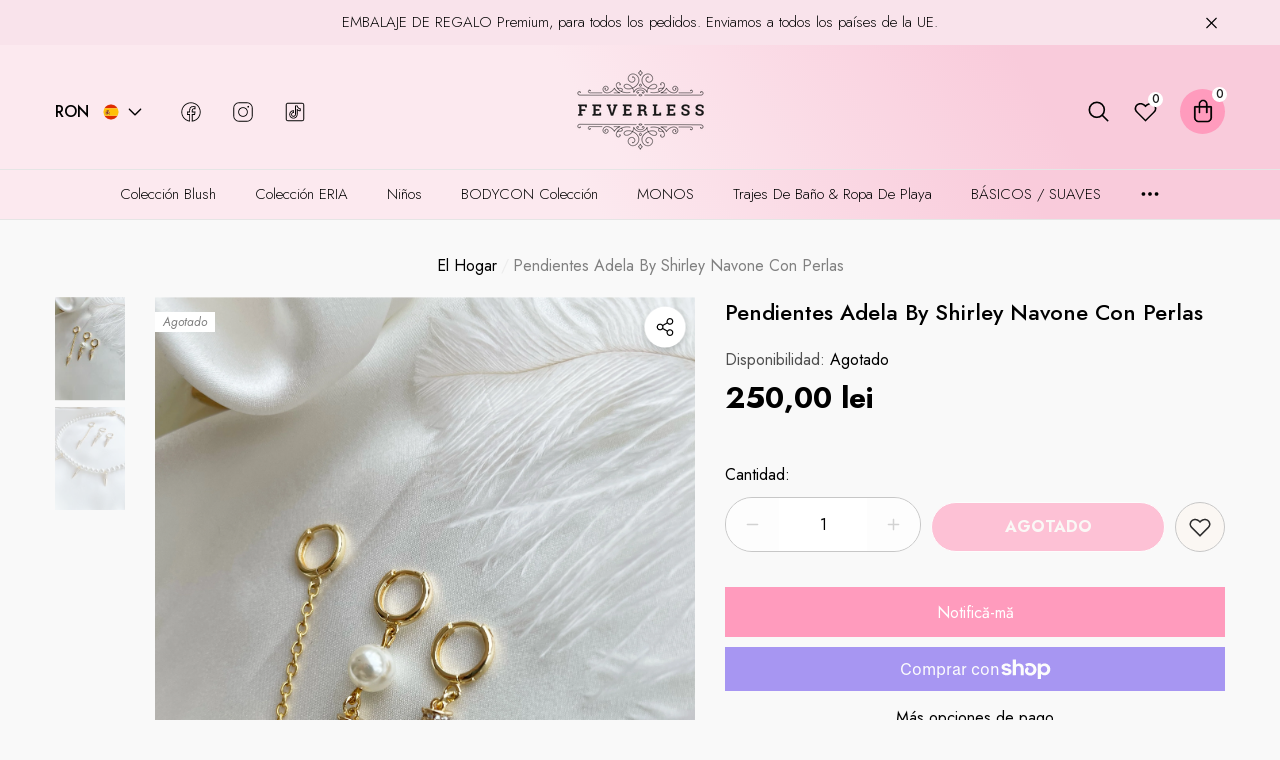

--- FILE ---
content_type: text/html; charset=utf-8
request_url: https://feverless.net/es/products/cercei-adela-by-shirley-navone-cu-perle-naturale-scoica?view=ajax_section_recently_viewed&_=1763415524586
body_size: 2752
content:


<div class="product">
    
<div class="product-item" data-product-id="7992349032674" data-json-product='{"title": &quot;Pendientes Adela by Shirley Navone con Perlas&quot;, "id": 7992349032674, "url": "\/es\/products\/cercei-adela-by-shirley-navone-cu-perle-naturale-scoica", "price_min": 25000,  "handle": "cercei-adela-by-shirley-navone-cu-perle-naturale-scoica", "media": [{"alt":null,"id":31405860749538,"position":1,"preview_image":{"aspect_ratio":0.75,"height":4032,"width":3024,"src":"\/\/feverless.net\/cdn\/shop\/products\/image_5ca09a03-7b94-4eb4-bebd-3db8ec6fdc06.jpg?v=1673267203"},"aspect_ratio":0.75,"height":4032,"media_type":"image","src":"\/\/feverless.net\/cdn\/shop\/products\/image_5ca09a03-7b94-4eb4-bebd-3db8ec6fdc06.jpg?v=1673267203","width":3024},{"alt":null,"id":31405860815074,"position":2,"preview_image":{"aspect_ratio":0.75,"height":4032,"width":3024,"src":"\/\/feverless.net\/cdn\/shop\/products\/image_c77e313e-8671-47ba-840c-14563b5f483d.jpg?v=1673267207"},"aspect_ratio":0.75,"height":4032,"media_type":"image","src":"\/\/feverless.net\/cdn\/shop\/products\/image_c77e313e-8671-47ba-840c-14563b5f483d.jpg?v=1673267207","width":3024}], "variants": [{&quot;id&quot;:43739878752482,&quot;title&quot;:&quot;Default Title&quot;,&quot;option1&quot;:&quot;Default Title&quot;,&quot;option2&quot;:null,&quot;option3&quot;:null,&quot;sku&quot;:null,&quot;requires_shipping&quot;:true,&quot;taxable&quot;:true,&quot;featured_image&quot;:null,&quot;available&quot;:false,&quot;name&quot;:&quot;Pendientes Adela by Shirley Navone con Perlas&quot;,&quot;public_title&quot;:null,&quot;options&quot;:[&quot;Default Title&quot;],&quot;price&quot;:25000,&quot;weight&quot;:0,&quot;compare_at_price&quot;:null,&quot;inventory_management&quot;:&quot;shopify&quot;,&quot;barcode&quot;:null,&quot;requires_selling_plan&quot;:false,&quot;selling_plan_allocations&quot;:[]}]}'>
    <div class="notranslate card style-11">
        <div class="card-product">
            <div class="card-product__wrapper"><div class="card__badge badge-left halo-productBadges halo-productBadges--left style-9" data-new-badge-number="30"><span class="badge sold-out-badge" aria-hidden="true">
                Agotado
            </span></div>
<a class="card-media card-media-- media--hover-effect media--loading-effect"
    href="/es/products/cercei-adela-by-shirley-navone-cu-perle-naturale-scoica"
    
        
    
    draggable="false"
><img srcset="//feverless.net/cdn/shop/products/image_5ca09a03-7b94-4eb4-bebd-3db8ec6fdc06_165x.jpg?v=1673267203 165w,//feverless.net/cdn/shop/products/image_5ca09a03-7b94-4eb4-bebd-3db8ec6fdc06_170x.jpg?v=1673267203 170w,//feverless.net/cdn/shop/products/image_5ca09a03-7b94-4eb4-bebd-3db8ec6fdc06_185x.jpg?v=1673267203 185w,//feverless.net/cdn/shop/products/image_5ca09a03-7b94-4eb4-bebd-3db8ec6fdc06_198x.jpg?v=1673267203 198w,//feverless.net/cdn/shop/products/image_5ca09a03-7b94-4eb4-bebd-3db8ec6fdc06_210x.jpg?v=1673267203 210w,//feverless.net/cdn/shop/products/image_5ca09a03-7b94-4eb4-bebd-3db8ec6fdc06_220x.jpg?v=1673267203 220w,//feverless.net/cdn/shop/products/image_5ca09a03-7b94-4eb4-bebd-3db8ec6fdc06_245x.jpg?v=1673267203 245w,//feverless.net/cdn/shop/products/image_5ca09a03-7b94-4eb4-bebd-3db8ec6fdc06_270x.jpg?v=1673267203 270w,//feverless.net/cdn/shop/products/image_5ca09a03-7b94-4eb4-bebd-3db8ec6fdc06_290x.jpg?v=1673267203 290w,//feverless.net/cdn/shop/products/image_5ca09a03-7b94-4eb4-bebd-3db8ec6fdc06_320x.jpg?v=1673267203 320w,//feverless.net/cdn/shop/products/image_5ca09a03-7b94-4eb4-bebd-3db8ec6fdc06_355x.jpg?v=1673267203 355w,//feverless.net/cdn/shop/products/image_5ca09a03-7b94-4eb4-bebd-3db8ec6fdc06_360x.jpg?v=1673267203 360w,//feverless.net/cdn/shop/products/image_5ca09a03-7b94-4eb4-bebd-3db8ec6fdc06_370x.jpg?v=1673267203 370w,//feverless.net/cdn/shop/products/image_5ca09a03-7b94-4eb4-bebd-3db8ec6fdc06_420x.jpg?v=1673267203 420w,//feverless.net/cdn/shop/products/image_5ca09a03-7b94-4eb4-bebd-3db8ec6fdc06_430x.jpg?v=1673267203 430w,//feverless.net/cdn/shop/products/image_5ca09a03-7b94-4eb4-bebd-3db8ec6fdc06_460x.jpg?v=1673267203 460w,//feverless.net/cdn/shop/products/image_5ca09a03-7b94-4eb4-bebd-3db8ec6fdc06_470x.jpg?v=1673267203 470w,//feverless.net/cdn/shop/products/image_5ca09a03-7b94-4eb4-bebd-3db8ec6fdc06_510x.jpg?v=1673267203 510w,//feverless.net/cdn/shop/products/image_5ca09a03-7b94-4eb4-bebd-3db8ec6fdc06_523x.jpg?v=1673267203 523w,//feverless.net/cdn/shop/products/image_5ca09a03-7b94-4eb4-bebd-3db8ec6fdc06_530x.jpg?v=1673267203 530w,//feverless.net/cdn/shop/products/image_5ca09a03-7b94-4eb4-bebd-3db8ec6fdc06_534x.jpg?v=1673267203 534w,//feverless.net/cdn/shop/products/image_5ca09a03-7b94-4eb4-bebd-3db8ec6fdc06_570x.jpg?v=1673267203 570w,//feverless.net/cdn/shop/products/image_5ca09a03-7b94-4eb4-bebd-3db8ec6fdc06_600x.jpg?v=1673267203 600w,//feverless.net/cdn/shop/products/image_5ca09a03-7b94-4eb4-bebd-3db8ec6fdc06_640x.jpg?v=1673267203 640w,//feverless.net/cdn/shop/products/image_5ca09a03-7b94-4eb4-bebd-3db8ec6fdc06_665x.jpg?v=1673267203 665w,//feverless.net/cdn/shop/products/image_5ca09a03-7b94-4eb4-bebd-3db8ec6fdc06_670x.jpg?v=1673267203 670w,//feverless.net/cdn/shop/products/image_5ca09a03-7b94-4eb4-bebd-3db8ec6fdc06_720x.jpg?v=1673267203 720w,//feverless.net/cdn/shop/products/image_5ca09a03-7b94-4eb4-bebd-3db8ec6fdc06_775x.jpg?v=1673267203 775w,//feverless.net/cdn/shop/products/image_5ca09a03-7b94-4eb4-bebd-3db8ec6fdc06_785x.jpg?v=1673267203 785w,//feverless.net/cdn/shop/products/image_5ca09a03-7b94-4eb4-bebd-3db8ec6fdc06_870x.jpg?v=1673267203 870w,//feverless.net/cdn/shop/products/image_5ca09a03-7b94-4eb4-bebd-3db8ec6fdc06_930x.jpg?v=1673267203 930w,//feverless.net/cdn/shop/products/image_5ca09a03-7b94-4eb4-bebd-3db8ec6fdc06_935x.jpg?v=1673267203 935w,//feverless.net/cdn/shop/products/image_5ca09a03-7b94-4eb4-bebd-3db8ec6fdc06_940x.jpg?v=1673267203 940w,//feverless.net/cdn/shop/products/image_5ca09a03-7b94-4eb4-bebd-3db8ec6fdc06_1066x.jpg?v=1673267203 1066w,//feverless.net/cdn/shop/products/image_5ca09a03-7b94-4eb4-bebd-3db8ec6fdc06_1160x.jpg?v=1673267203 1160w,//feverless.net/cdn/shop/products/image_5ca09a03-7b94-4eb4-bebd-3db8ec6fdc06_1170x.jpg?v=1673267203 1170w,//feverless.net/cdn/shop/products/image_5ca09a03-7b94-4eb4-bebd-3db8ec6fdc06_1270x.jpg?v=1673267203 1270w,//feverless.net/cdn/shop/products/image_5ca09a03-7b94-4eb4-bebd-3db8ec6fdc06_1370x.jpg?v=1673267203 1370w,//feverless.net/cdn/shop/products/image_5ca09a03-7b94-4eb4-bebd-3db8ec6fdc06_1570x.jpg?v=1673267203 1570w,//feverless.net/cdn/shop/products/image_5ca09a03-7b94-4eb4-bebd-3db8ec6fdc06_1770x.jpg?v=1673267203 1770w,//feverless.net/cdn/shop/products/image_5ca09a03-7b94-4eb4-bebd-3db8ec6fdc06_1850x.jpg?v=1673267203 1850w,//feverless.net/cdn/shop/products/image_5ca09a03-7b94-4eb4-bebd-3db8ec6fdc06_1880x.jpg?v=1673267203 1880w"
src="//feverless.net/cdn/shop/products/image_5ca09a03-7b94-4eb4-bebd-3db8ec6fdc06_533x.jpg?v=1673267203" width="3024" height="4032"
sizes="(min-width: 1100px) 3024px, (min-width: 750px) calc((100vw - 130px) / 2), calc((100vw - 50px) / 2)" 
alt="Pendientes Adela by Shirley Navone con Perlas" size="3024"loading="lazy" class="lazyload"/><img srcset="//feverless.net/cdn/shop/products/image_c77e313e-8671-47ba-840c-14563b5f483d_165x.jpg?v=1673267207 165w,//feverless.net/cdn/shop/products/image_c77e313e-8671-47ba-840c-14563b5f483d_170x.jpg?v=1673267207 170w,//feverless.net/cdn/shop/products/image_c77e313e-8671-47ba-840c-14563b5f483d_185x.jpg?v=1673267207 185w,//feverless.net/cdn/shop/products/image_c77e313e-8671-47ba-840c-14563b5f483d_198x.jpg?v=1673267207 198w,//feverless.net/cdn/shop/products/image_c77e313e-8671-47ba-840c-14563b5f483d_210x.jpg?v=1673267207 210w,//feverless.net/cdn/shop/products/image_c77e313e-8671-47ba-840c-14563b5f483d_220x.jpg?v=1673267207 220w,//feverless.net/cdn/shop/products/image_c77e313e-8671-47ba-840c-14563b5f483d_245x.jpg?v=1673267207 245w,//feverless.net/cdn/shop/products/image_c77e313e-8671-47ba-840c-14563b5f483d_270x.jpg?v=1673267207 270w,//feverless.net/cdn/shop/products/image_c77e313e-8671-47ba-840c-14563b5f483d_290x.jpg?v=1673267207 290w,//feverless.net/cdn/shop/products/image_c77e313e-8671-47ba-840c-14563b5f483d_320x.jpg?v=1673267207 320w,//feverless.net/cdn/shop/products/image_c77e313e-8671-47ba-840c-14563b5f483d_355x.jpg?v=1673267207 355w,//feverless.net/cdn/shop/products/image_c77e313e-8671-47ba-840c-14563b5f483d_360x.jpg?v=1673267207 360w,//feverless.net/cdn/shop/products/image_c77e313e-8671-47ba-840c-14563b5f483d_370x.jpg?v=1673267207 370w,//feverless.net/cdn/shop/products/image_c77e313e-8671-47ba-840c-14563b5f483d_420x.jpg?v=1673267207 420w,//feverless.net/cdn/shop/products/image_c77e313e-8671-47ba-840c-14563b5f483d_430x.jpg?v=1673267207 430w,//feverless.net/cdn/shop/products/image_c77e313e-8671-47ba-840c-14563b5f483d_460x.jpg?v=1673267207 460w,//feverless.net/cdn/shop/products/image_c77e313e-8671-47ba-840c-14563b5f483d_470x.jpg?v=1673267207 470w,//feverless.net/cdn/shop/products/image_c77e313e-8671-47ba-840c-14563b5f483d_510x.jpg?v=1673267207 510w,//feverless.net/cdn/shop/products/image_c77e313e-8671-47ba-840c-14563b5f483d_523x.jpg?v=1673267207 523w,//feverless.net/cdn/shop/products/image_c77e313e-8671-47ba-840c-14563b5f483d_530x.jpg?v=1673267207 530w,//feverless.net/cdn/shop/products/image_c77e313e-8671-47ba-840c-14563b5f483d_534x.jpg?v=1673267207 534w,//feverless.net/cdn/shop/products/image_c77e313e-8671-47ba-840c-14563b5f483d_570x.jpg?v=1673267207 570w,//feverless.net/cdn/shop/products/image_c77e313e-8671-47ba-840c-14563b5f483d_600x.jpg?v=1673267207 600w,//feverless.net/cdn/shop/products/image_c77e313e-8671-47ba-840c-14563b5f483d_640x.jpg?v=1673267207 640w,//feverless.net/cdn/shop/products/image_c77e313e-8671-47ba-840c-14563b5f483d_665x.jpg?v=1673267207 665w,//feverless.net/cdn/shop/products/image_c77e313e-8671-47ba-840c-14563b5f483d_670x.jpg?v=1673267207 670w,//feverless.net/cdn/shop/products/image_c77e313e-8671-47ba-840c-14563b5f483d_720x.jpg?v=1673267207 720w,//feverless.net/cdn/shop/products/image_c77e313e-8671-47ba-840c-14563b5f483d_775x.jpg?v=1673267207 775w,//feverless.net/cdn/shop/products/image_c77e313e-8671-47ba-840c-14563b5f483d_785x.jpg?v=1673267207 785w,//feverless.net/cdn/shop/products/image_c77e313e-8671-47ba-840c-14563b5f483d_870x.jpg?v=1673267207 870w,//feverless.net/cdn/shop/products/image_c77e313e-8671-47ba-840c-14563b5f483d_930x.jpg?v=1673267207 930w,//feverless.net/cdn/shop/products/image_c77e313e-8671-47ba-840c-14563b5f483d_935x.jpg?v=1673267207 935w,//feverless.net/cdn/shop/products/image_c77e313e-8671-47ba-840c-14563b5f483d_940x.jpg?v=1673267207 940w,//feverless.net/cdn/shop/products/image_c77e313e-8671-47ba-840c-14563b5f483d_1066x.jpg?v=1673267207 1066w,//feverless.net/cdn/shop/products/image_c77e313e-8671-47ba-840c-14563b5f483d_1160x.jpg?v=1673267207 1160w,//feverless.net/cdn/shop/products/image_c77e313e-8671-47ba-840c-14563b5f483d_1170x.jpg?v=1673267207 1170w,//feverless.net/cdn/shop/products/image_c77e313e-8671-47ba-840c-14563b5f483d_1270x.jpg?v=1673267207 1270w,//feverless.net/cdn/shop/products/image_c77e313e-8671-47ba-840c-14563b5f483d_1370x.jpg?v=1673267207 1370w,//feverless.net/cdn/shop/products/image_c77e313e-8671-47ba-840c-14563b5f483d_1570x.jpg?v=1673267207 1570w,//feverless.net/cdn/shop/products/image_c77e313e-8671-47ba-840c-14563b5f483d_1770x.jpg?v=1673267207 1770w,//feverless.net/cdn/shop/products/image_c77e313e-8671-47ba-840c-14563b5f483d_1850x.jpg?v=1673267207 1850w,//feverless.net/cdn/shop/products/image_c77e313e-8671-47ba-840c-14563b5f483d_1880x.jpg?v=1673267207 1880w"
src="//feverless.net/cdn/shop/products/image_c77e313e-8671-47ba-840c-14563b5f483d_533x.jpg?v=1673267207" width="3024" height="4032"
sizes="(min-width: 1100px) 3024px, (min-width: 750px) calc((100vw - 130px) / 2), calc((100vw - 50px) / 2)" 
alt="Pendientes Adela by Shirley Navone con Perlas" size="3024"loading="lazy" class="lazyload"/><div class="media-loading" data-title="Feverless">Feverless</div></a>

                <div class="card-product__group group-right group-visible card-visible"><div class="card-product__group-item card-wishlist">
                <a class="wishlist-icon" href="#" data-wishlist data-wishlist-handle="cercei-adela-by-shirley-navone-cu-perle-naturale-scoica" data-product-id="7992349032674" role="button">
                    <span class="visually-hidden">Añadir a la lista de deseos</span><span class="text">Añadir a la lista de deseos</span><svg xmlns="http://www.w3.org/2000/svg" viewBox="0 0 1024 1024" aria-hidden="true" focusable="false" role="presentation" class="icon icon-wishlist">
        <path class="path1" d="M486.4 972.8c-4.283 0-8.566-1.074-12.434-3.222-4.808-2.67-119.088-66.624-235.122-171.376-68.643-61.97-123.467-125.363-162.944-188.418-50.365-80.443-75.901-160.715-75.901-238.584 0-148.218 120.582-268.8 268.8-268.8 50.173 0 103.462 18.805 150.051 52.952 27.251 19.973 50.442 44.043 67.549 69.606 17.107-25.565 40.299-49.634 67.55-69.606 46.589-34.147 99.878-52.952 150.050-52.952 148.218 0 268.8 120.582 268.8 268.8 0 77.869-25.538 158.141-75.901 238.584-39.478 63.054-94.301 126.446-162.944 188.418-116.034 104.754-230.314 168.706-235.122 171.376-3.867 2.149-8.15 3.222-12.434 3.222zM268.8 153.6c-119.986 0-217.6 97.614-217.6 217.6 0 155.624 120.302 297.077 221.224 388.338 90.131 81.504 181.44 138.658 213.976 158.042 32.536-19.384 123.845-76.538 213.976-158.042 100.922-91.261 221.224-232.714 221.224-388.338 0-119.986-97.616-217.6-217.6-217.6-87.187 0-171.856 71.725-193.314 136.096-3.485 10.453-13.267 17.504-24.286 17.504s-20.802-7.051-24.286-17.504c-21.456-64.371-106.125-136.096-193.314-136.096z"></path>
    </svg>
                </a>
            </div><div class="card-product__group-item card-quickview card-quickviewIcon card-mobile__hidden">
                <a class="quickview-icon card-mobile__hidden" href="javascript:void(0)" data-product-id="7992349032674" data-open-quick-view-popup data-product-handle="cercei-adela-by-shirley-navone-cu-perle-naturale-scoica" role="button">
                    <span class="visually-hidden">Vista rápida</span><span class="text">
                            Vista rápida
                        </span><svg xmlns="http://www.w3.org/2000/svg" viewBox="0 0 26 26" aria-hidden="true" focusable="false" role="presentation" class="icon icon-eyes">
		<path d="M 13 6.15625 C 7.980469 6.15625 3.289063 8.652344 0.46875 12.8125 C -0.0585938 13.59375 0.160156 14.628906 0.9375 15.15625 C 1.230469 15.355469 1.546875 15.46875 1.875 15.46875 C 2.421875 15.46875 2.984375 15.203125 3.3125 14.71875 C 3.417969 14.5625 3.546875 14.429688 3.65625 14.28125 C 4.996094 18.160156 8.664063 20.9375 13 20.9375 C 17.335938 20.9375 21.003906 18.160156 22.34375 14.28125 C 22.453125 14.429688 22.582031 14.5625 22.6875 14.71875 C 23.210938 15.496094 24.28125 15.683594 25.0625 15.15625 C 25.839844 14.628906 26.058594 13.589844 25.53125 12.8125 C 22.714844 8.648438 18.019531 6.15625 13 6.15625 Z M 16.96875 10.25 C 18.636719 10.847656 20.125 11.839844 21.375 13.125 C 20.441406 16.882813 17.042969 19.6875 13 19.6875 C 8.957031 19.6875 5.558594 16.882813 4.625 13.125 C 5.867188 11.847656 7.375 10.882813 9.03125 10.28125 C 8.496094 11.054688 8.1875 11.988281 8.1875 13 C 8.1875 15.65625 10.34375 17.8125 13 17.8125 C 15.65625 17.8125 17.8125 15.65625 17.8125 13 C 17.8125 11.980469 17.511719 11.027344 16.96875 10.25 Z"/>
	</svg>
                </a>
            </div></div>

                
<div class="card-action card-grid__hidden d-none">
                            <form action="/es/cart/add" method="post" class="variants" id="form-7992349032674-" data-product-id="7992349032674" enctype="multipart/form-data"><a class="button button-ATC" href="/es/products/cercei-adela-by-shirley-navone-cu-perle-naturale-scoica" disabled="disabled" role="button">
                Agotado
            </a></form>
                        </div></div>
        </div>
        <div class="card-information"><div class="card-information__wrapper text-center"><a class="card-title link-underline card-title-ellipsis" href="/es/products/cercei-adela-by-shirley-navone-cu-perle-naturale-scoica" data-product-title="Pendientes Adela by Shirley Navone con Perlas" data-product-url="/es/products/cercei-adela-by-shirley-navone-cu-perle-naturale-scoica">
                    <span class="text">Pendientes Adela by Shirley Navone con Perlas</span>
                </a><div class="card-price" id="card-price-7992349032674">
                    
<div class="price  price--sold-out ">
    <dl><div class="price__regular">
            <dt>
                <span class="visually-hidden visually-hidden--inline">Precio habitual</span>
            </dt>
            <dd class="price__last">
                <span class="price-item price-item--regular">
                    250,00 lei
                </span>
            </dd>
        </div>
        <div class="price__sale">
            <dt class="price__compare">
                <span class="visually-hidden visually-hidden--inline">Precio habitual</span>
            </dt>
            <dd class="price__compare">
                <s class="price-item price-item--regular">
                    
                </s>
            </dd>
            <dt>
                <span class="visually-hidden visually-hidden--inline">Precio de venta</span>
            </dt>
            <dd class="price__last">
                <span class="price-item price-item--sale">
                    250,00 lei
                </span>
            </dd>
        </div>
        <small class="unit-price caption hidden">
            <dt class="visually-hidden">Precio unitario</dt>
            <dd class="price__last">
                <span role="none"></span>
                <span aria-hidden="true">/</span>
                <span class="visually-hidden">&nbsp;por&nbsp;</span>
                <span role="none">
                </span>
            </dd>
        </small>
    </dl>
</div>

                </div></div></div>
    </div>
</div>

</div>

--- FILE ---
content_type: application/x-javascript
request_url: https://app.cart-bot.net/public/status/shop/feverless-net.myshopify.com.js?1763415533
body_size: -297
content:
var giftbee_settings_updated='1702394064c';

--- FILE ---
content_type: application/javascript
request_url: https://d33a6lvgbd0fej.cloudfront.net/ZmV2ZXJsZXNzLW5ldC5teXNob3BpZnkuY29t/freegifts_data_1748529188.min.js
body_size: 21216
content:
eval(function(p,a,c,k,e,d){e=function(c){return(c<a?'':e(parseInt(c/a)))+((c=c%a)>35?String.fromCharCode(c+29):c.toString(36))};if(!''.replace(/^/,String)){while(c--){d[e(c)]=k[c]||e(c)}k=[function(e){return d[e]}];e=function(){return'\\w+'};c=1};while(c--){if(k[c]){p=p.replace(new RegExp('\\b'+e(c)+'\\b','g'),k[c])}}return p}('at.as={"2b":[{"8":1h,"x":w,"4H":"2e 27","4G":W,"4F":{"4E":W,"4D":W},"2L":W,"4C":"76-12-ar:22:14.4B","4A":W,"4z":W,"4y":{"4x":{"1W":"z","4w":6},"4v":[],"4u":1u,"4t":"2a","4s":1u,"2a":1,"4r":[{"4q":[5j,59,5a,5i,58,5g,57,5h,5e,56,5f,5b,5d,54,53,52,5c,51,4Z,4Y],"7":B}]},"4p":{"1W":"26","28":1u},"4o":W,"4n":1,"4m":1u,"1W":"2H","4l":0,"4k":W,"4j":{"4i":W,"4h":{"4g":1v,"4f":1v,"4e":1v},"4d":W},"4c":[{"o":"\\1e\\1d 1 1j M\\11 Z\\V 1i - X Y (6% u)","r":"E-D-l-k","q":"E-D-l-k-p","i":"h:\\/\\/g.f.e\\/s\\/5\\/1\\/d\\/c\\/b\\/1a\\/1g-1c.j?v=1f","7":F,"9":B,"1O":[{"8":3K,"T":U,"9":B,"R":5j,"7":F,"Q":8G,"P":"3o","O":37,"N":W,"K":6,"J":"z","n":0,"i":"h:\\/\\/g.f.e\\/s\\/5\\/1\\/d\\/c\\/b\\/1a\\/8F-1c.j?v=8E","I":{"y":1h,"H":3K},"G":{"8":U,"x":w,"o":"\\1e\\1d 1 1j M\\11 Z\\V 1i - X Y (6% u)","r":"E-D-l-k","q":"E-D-l-k-p","i":"h:\\/\\/g.f.e\\/s\\/5\\/1\\/d\\/c\\/b\\/1a\\/1g-1c.j?v=1f","7":F,"9":B}},{"8":3J,"T":U,"9":B,"R":5i,"7":F,"Q":8D,"P":"36","O":37,"N":W,"K":6,"J":"z","n":0,"i":"h:\\/\\/g.f.e\\/s\\/5\\/1\\/d\\/c\\/b\\/1a\\/8C-1c.j?v=1M","I":{"y":1h,"H":3J},"G":{"8":U,"x":w,"o":"\\1e\\1d 1 1j M\\11 Z\\V 1i - X Y (6% u)","r":"E-D-l-k","q":"E-D-l-k-p","i":"h:\\/\\/g.f.e\\/s\\/5\\/1\\/d\\/c\\/b\\/1a\\/1g-1c.j?v=1f","7":F,"9":B}},{"8":3I,"T":U,"9":B,"R":5h,"7":F,"Q":8B,"P":"8A\\V","O":37,"N":W,"K":6,"J":"z","n":0,"i":"h:\\/\\/g.f.e\\/s\\/5\\/1\\/d\\/c\\/b\\/1a\\/8z-1c.j?v=1M","I":{"y":1h,"H":3I},"G":{"8":U,"x":w,"o":"\\1e\\1d 1 1j M\\11 Z\\V 1i - X Y (6% u)","r":"E-D-l-k","q":"E-D-l-k-p","i":"h:\\/\\/g.f.e\\/s\\/5\\/1\\/d\\/c\\/b\\/1a\\/1g-1c.j?v=1f","7":F,"9":B}},{"8":3H,"T":U,"9":B,"R":5g,"7":F,"Q":8y,"P":"31","O":37,"N":W,"K":6,"J":"z","n":0,"i":"h:\\/\\/g.f.e\\/s\\/5\\/1\\/d\\/c\\/b\\/1a\\/8x-1c.j?v=1M","I":{"y":1h,"H":3H},"G":{"8":U,"x":w,"o":"\\1e\\1d 1 1j M\\11 Z\\V 1i - X Y (6% u)","r":"E-D-l-k","q":"E-D-l-k-p","i":"h:\\/\\/g.f.e\\/s\\/5\\/1\\/d\\/c\\/b\\/1a\\/1g-1c.j?v=1f","7":F,"9":B}},{"8":3G,"T":U,"9":B,"R":5f,"7":F,"Q":8w,"P":"3j","O":37,"N":W,"K":6,"J":"z","n":0,"i":"h:\\/\\/g.f.e\\/s\\/5\\/1\\/d\\/c\\/b\\/1a\\/8v-8u-8t-8s-8r.j?v=1M","I":{"y":1h,"H":3G},"G":{"8":U,"x":w,"o":"\\1e\\1d 1 1j M\\11 Z\\V 1i - X Y (6% u)","r":"E-D-l-k","q":"E-D-l-k-p","i":"h:\\/\\/g.f.e\\/s\\/5\\/1\\/d\\/c\\/b\\/1a\\/1g-1c.j?v=1f","7":F,"9":B}},{"8":3F,"T":U,"9":B,"R":5e,"7":F,"Q":8q,"P":"1Z 3m","O":37,"N":W,"K":6,"J":"z","n":0,"i":"h:\\/\\/g.f.e\\/s\\/5\\/1\\/d\\/c\\/b\\/1a\\/1g-1c.j?v=1f","I":{"y":1h,"H":3F},"G":{"8":U,"x":w,"o":"\\1e\\1d 1 1j M\\11 Z\\V 1i - X Y (6% u)","r":"E-D-l-k","q":"E-D-l-k-p","i":"h:\\/\\/g.f.e\\/s\\/5\\/1\\/d\\/c\\/b\\/1a\\/1g-1c.j?v=1f","7":F,"9":B}},{"8":3E,"T":U,"9":B,"R":5d,"7":F,"Q":8p,"P":"3d","O":37,"N":W,"K":6,"J":"z","n":0,"i":"h:\\/\\/g.f.e\\/s\\/5\\/1\\/d\\/c\\/b\\/1a\\/8o-1c.j?v=1M","I":{"y":1h,"H":3E},"G":{"8":U,"x":w,"o":"\\1e\\1d 1 1j M\\11 Z\\V 1i - X Y (6% u)","r":"E-D-l-k","q":"E-D-l-k-p","i":"h:\\/\\/g.f.e\\/s\\/5\\/1\\/d\\/c\\/b\\/1a\\/1g-1c.j?v=1f","7":F,"9":B}},{"8":3D,"T":U,"9":B,"R":5c,"7":F,"Q":8n,"P":"2T 2S","O":37,"N":W,"K":6,"J":"z","n":0,"i":"h:\\/\\/g.f.e\\/s\\/5\\/1\\/d\\/c\\/b\\/1a\\/8m-1c.j?v=1M","I":{"y":1h,"H":3D},"G":{"8":U,"x":w,"o":"\\1e\\1d 1 1j M\\11 Z\\V 1i - X Y (6% u)","r":"E-D-l-k","q":"E-D-l-k-p","i":"h:\\/\\/g.f.e\\/s\\/5\\/1\\/d\\/c\\/b\\/1a\\/1g-1c.j?v=1f","7":F,"9":B}},{"8":3C,"T":U,"9":B,"R":5b,"7":F,"Q":8l,"P":"3h 1L","O":37,"N":W,"K":6,"J":"z","n":0,"i":"h:\\/\\/g.f.e\\/s\\/5\\/1\\/d\\/c\\/b\\/1a\\/8k-8j-8i-8h-8g.j?v=1M","I":{"y":1h,"H":3C},"G":{"8":U,"x":w,"o":"\\1e\\1d 1 1j M\\11 Z\\V 1i - X Y (6% u)","r":"E-D-l-k","q":"E-D-l-k-p","i":"h:\\/\\/g.f.e\\/s\\/5\\/1\\/d\\/c\\/b\\/1a\\/1g-1c.j?v=1f","7":F,"9":B}},{"8":3B,"T":U,"9":B,"R":5a,"7":F,"Q":8f,"P":"39","O":37,"N":W,"K":6,"J":"z","n":0,"i":"h:\\/\\/g.f.e\\/s\\/5\\/1\\/d\\/c\\/b\\/5\\/8e-8d-8c-8b-8a.89?v=88","I":{"y":1h,"H":3B},"G":{"8":U,"x":w,"o":"\\1e\\1d 1 1j M\\11 Z\\V 1i - X Y (6% u)","r":"E-D-l-k","q":"E-D-l-k-p","i":"h:\\/\\/g.f.e\\/s\\/5\\/1\\/d\\/c\\/b\\/1a\\/1g-1c.j?v=1f","7":F,"9":B}},{"8":3A,"T":U,"9":B,"R":59,"7":F,"Q":87,"P":"86","O":37,"N":W,"K":6,"J":"z","n":0,"i":"h:\\/\\/g.f.e\\/s\\/5\\/1\\/d\\/c\\/b\\/5\\/85-84-83-82-81.j?v=3v","I":{"y":1h,"H":3A},"G":{"8":U,"x":w,"o":"\\1e\\1d 1 1j M\\11 Z\\V 1i - X Y (6% u)","r":"E-D-l-k","q":"E-D-l-k-p","i":"h:\\/\\/g.f.e\\/s\\/5\\/1\\/d\\/c\\/b\\/1a\\/1g-1c.j?v=1f","7":F,"9":B}},{"8":3z,"T":U,"9":B,"R":58,"7":F,"Q":80,"P":"34","O":37,"N":W,"K":6,"J":"z","n":0,"i":"h:\\/\\/g.f.e\\/s\\/5\\/1\\/d\\/c\\/b\\/5\\/7Z-7Y-7X-7W-7V.j?v=7U","I":{"y":1h,"H":3z},"G":{"8":U,"x":w,"o":"\\1e\\1d 1 1j M\\11 Z\\V 1i - X Y (6% u)","r":"E-D-l-k","q":"E-D-l-k-p","i":"h:\\/\\/g.f.e\\/s\\/5\\/1\\/d\\/c\\/b\\/1a\\/1g-1c.j?v=1f","7":F,"9":B}},{"8":3y,"T":U,"9":B,"R":57,"7":F,"Q":7T,"P":"7S 3r","O":37,"N":W,"K":6,"J":"z","n":0,"i":"h:\\/\\/g.f.e\\/s\\/5\\/1\\/d\\/c\\/b\\/5\\/7R-7Q-7P-7O-7N.j?v=7M","I":{"y":1h,"H":3y},"G":{"8":U,"x":w,"o":"\\1e\\1d 1 1j M\\11 Z\\V 1i - X Y (6% u)","r":"E-D-l-k","q":"E-D-l-k-p","i":"h:\\/\\/g.f.e\\/s\\/5\\/1\\/d\\/c\\/b\\/1a\\/1g-1c.j?v=1f","7":F,"9":B}},{"8":3x,"T":U,"9":B,"R":56,"7":F,"Q":7L,"P":"1Z","O":37,"N":W,"K":6,"J":"z","n":0,"i":"h:\\/\\/g.f.e\\/s\\/5\\/1\\/d\\/c\\/b\\/5\\/7K-7J-7I-7H-7G.j?v=20","I":{"y":1h,"H":3x},"G":{"8":U,"x":w,"o":"\\1e\\1d 1 1j M\\11 Z\\V 1i - X Y (6% u)","r":"E-D-l-k","q":"E-D-l-k-p","i":"h:\\/\\/g.f.e\\/s\\/5\\/1\\/d\\/c\\/b\\/1a\\/1g-1c.j?v=1f","7":F,"9":B}},{"8":3w,"T":U,"9":B,"R":54,"7":F,"Q":7F,"P":"3f 1L","O":37,"N":W,"K":6,"J":"z","n":0,"i":"h:\\/\\/g.f.e\\/s\\/5\\/1\\/d\\/c\\/b\\/5\\/7E-7D-7C-7B-7A.j?v=20","I":{"y":1h,"H":3w},"G":{"8":U,"x":w,"o":"\\1e\\1d 1 1j M\\11 Z\\V 1i - X Y (6% u)","r":"E-D-l-k","q":"E-D-l-k-p","i":"h:\\/\\/g.f.e\\/s\\/5\\/1\\/d\\/c\\/b\\/1a\\/1g-1c.j?v=1f","7":F,"9":B}},{"8":3u,"T":U,"9":B,"R":53,"7":F,"Q":7z,"P":"C\\2W\\2V","O":37,"N":W,"K":6,"J":"z","n":0,"i":"h:\\/\\/g.f.e\\/s\\/5\\/1\\/d\\/c\\/b\\/5\\/7y-7x-7w-7v-7u.j?v=3v","I":{"y":1h,"H":3u},"G":{"8":U,"x":w,"o":"\\1e\\1d 1 1j M\\11 Z\\V 1i - X Y (6% u)","r":"E-D-l-k","q":"E-D-l-k-p","i":"h:\\/\\/g.f.e\\/s\\/5\\/1\\/d\\/c\\/b\\/1a\\/1g-1c.j?v=1f","7":F,"9":B}},{"8":3t,"T":U,"9":B,"R":52,"7":F,"Q":7t,"P":"2Z\\2Y","O":37,"N":W,"K":6,"J":"z","n":0,"i":"h:\\/\\/g.f.e\\/s\\/5\\/1\\/d\\/c\\/b\\/5\\/7s-7r-7q-7p-7o.j?v=20","I":{"y":1h,"H":3t},"G":{"8":U,"x":w,"o":"\\1e\\1d 1 1j M\\11 Z\\V 1i - X Y (6% u)","r":"E-D-l-k","q":"E-D-l-k-p","i":"h:\\/\\/g.f.e\\/s\\/5\\/1\\/d\\/c\\/b\\/1a\\/1g-1c.j?v=1f","7":F,"9":B}},{"8":3s,"T":U,"9":B,"R":51,"7":F,"Q":7n,"P":"3b 1L","O":37,"N":W,"K":6,"J":"z","n":0,"i":"h:\\/\\/g.f.e\\/s\\/5\\/1\\/d\\/c\\/b\\/5\\/7m-7l-7k-7j-7i.j?v=20","I":{"y":1h,"H":3s},"G":{"8":U,"x":w,"o":"\\1e\\1d 1 1j M\\11 Z\\V 1i - X Y (6% u)","r":"E-D-l-k","q":"E-D-l-k-p","i":"h:\\/\\/g.f.e\\/s\\/5\\/1\\/d\\/c\\/b\\/1a\\/1g-1c.j?v=1f","7":F,"9":B}},{"8":3q,"T":U,"9":B,"R":4Z,"7":F,"Q":7h,"P":"3r 1L","O":37,"N":W,"K":6,"J":"z","n":0,"i":"h:\\/\\/g.f.e\\/s\\/5\\/1\\/d\\/c\\/b\\/5\\/7g-7f-7e-7d-7c.j?v=7b","I":{"y":1h,"H":3q},"G":{"8":U,"x":w,"o":"\\1e\\1d 1 1j M\\11 Z\\V 1i - X Y (6% u)","r":"E-D-l-k","q":"E-D-l-k-p","i":"h:\\/\\/g.f.e\\/s\\/5\\/1\\/d\\/c\\/b\\/1a\\/1g-1c.j?v=1f","7":F,"9":B}},{"8":3p,"T":U,"9":B,"R":4Y,"7":F,"Q":7a,"P":"79","O":37,"N":W,"K":6,"J":"z","n":0,"i":"h:\\/\\/g.f.e\\/s\\/5\\/1\\/d\\/c\\/b\\/5\\/33-78.j?v=77","I":{"y":1h,"H":3p},"G":{"8":U,"x":w,"o":"\\1e\\1d 1 1j M\\11 Z\\V 1i - X Y (6% u)","r":"E-D-l-k","q":"E-D-l-k-p","i":"h:\\/\\/g.f.e\\/s\\/5\\/1\\/d\\/c\\/b\\/1a\\/1g-1c.j?v=1f","7":F,"9":B}}]}],"4b":[{"8":aq,"y":1h,"4a":"27.29","49":"ap.29","48":"47","46":[],"45":W}],"44":[{"8":3K,"T":U,"9":B,"R":5j,"7":F,"Q":8G,"P":"3o","O":37,"N":W,"K":6,"J":"z","n":0,"i":"h:\\/\\/g.f.e\\/s\\/5\\/1\\/d\\/c\\/b\\/1a\\/8F-1c.j?v=8E","I":{"y":1h,"H":3K},"G":{"8":U,"x":w,"o":"\\1e\\1d 1 1j M\\11 Z\\V 1i - X Y (6% u)","r":"E-D-l-k","q":"E-D-l-k-p","i":"h:\\/\\/g.f.e\\/s\\/5\\/1\\/d\\/c\\/b\\/1a\\/1g-1c.j?v=1f","7":F,"9":B}},{"8":3J,"T":U,"9":B,"R":5i,"7":F,"Q":8D,"P":"36","O":37,"N":W,"K":6,"J":"z","n":0,"i":"h:\\/\\/g.f.e\\/s\\/5\\/1\\/d\\/c\\/b\\/1a\\/8C-1c.j?v=1M","I":{"y":1h,"H":3J},"G":{"8":U,"x":w,"o":"\\1e\\1d 1 1j M\\11 Z\\V 1i - X Y (6% u)","r":"E-D-l-k","q":"E-D-l-k-p","i":"h:\\/\\/g.f.e\\/s\\/5\\/1\\/d\\/c\\/b\\/1a\\/1g-1c.j?v=1f","7":F,"9":B}},{"8":3I,"T":U,"9":B,"R":5h,"7":F,"Q":8B,"P":"8A\\V","O":37,"N":W,"K":6,"J":"z","n":0,"i":"h:\\/\\/g.f.e\\/s\\/5\\/1\\/d\\/c\\/b\\/1a\\/8z-1c.j?v=1M","I":{"y":1h,"H":3I},"G":{"8":U,"x":w,"o":"\\1e\\1d 1 1j M\\11 Z\\V 1i - X Y (6% u)","r":"E-D-l-k","q":"E-D-l-k-p","i":"h:\\/\\/g.f.e\\/s\\/5\\/1\\/d\\/c\\/b\\/1a\\/1g-1c.j?v=1f","7":F,"9":B}},{"8":3H,"T":U,"9":B,"R":5g,"7":F,"Q":8y,"P":"31","O":37,"N":W,"K":6,"J":"z","n":0,"i":"h:\\/\\/g.f.e\\/s\\/5\\/1\\/d\\/c\\/b\\/1a\\/8x-1c.j?v=1M","I":{"y":1h,"H":3H},"G":{"8":U,"x":w,"o":"\\1e\\1d 1 1j M\\11 Z\\V 1i - X Y (6% u)","r":"E-D-l-k","q":"E-D-l-k-p","i":"h:\\/\\/g.f.e\\/s\\/5\\/1\\/d\\/c\\/b\\/1a\\/1g-1c.j?v=1f","7":F,"9":B}},{"8":3G,"T":U,"9":B,"R":5f,"7":F,"Q":8w,"P":"3j","O":37,"N":W,"K":6,"J":"z","n":0,"i":"h:\\/\\/g.f.e\\/s\\/5\\/1\\/d\\/c\\/b\\/1a\\/8v-8u-8t-8s-8r.j?v=1M","I":{"y":1h,"H":3G},"G":{"8":U,"x":w,"o":"\\1e\\1d 1 1j M\\11 Z\\V 1i - X Y (6% u)","r":"E-D-l-k","q":"E-D-l-k-p","i":"h:\\/\\/g.f.e\\/s\\/5\\/1\\/d\\/c\\/b\\/1a\\/1g-1c.j?v=1f","7":F,"9":B}},{"8":3F,"T":U,"9":B,"R":5e,"7":F,"Q":8q,"P":"1Z 3m","O":37,"N":W,"K":6,"J":"z","n":0,"i":"h:\\/\\/g.f.e\\/s\\/5\\/1\\/d\\/c\\/b\\/1a\\/1g-1c.j?v=1f","I":{"y":1h,"H":3F},"G":{"8":U,"x":w,"o":"\\1e\\1d 1 1j M\\11 Z\\V 1i - X Y (6% u)","r":"E-D-l-k","q":"E-D-l-k-p","i":"h:\\/\\/g.f.e\\/s\\/5\\/1\\/d\\/c\\/b\\/1a\\/1g-1c.j?v=1f","7":F,"9":B}},{"8":3E,"T":U,"9":B,"R":5d,"7":F,"Q":8p,"P":"3d","O":37,"N":W,"K":6,"J":"z","n":0,"i":"h:\\/\\/g.f.e\\/s\\/5\\/1\\/d\\/c\\/b\\/1a\\/8o-1c.j?v=1M","I":{"y":1h,"H":3E},"G":{"8":U,"x":w,"o":"\\1e\\1d 1 1j M\\11 Z\\V 1i - X Y (6% u)","r":"E-D-l-k","q":"E-D-l-k-p","i":"h:\\/\\/g.f.e\\/s\\/5\\/1\\/d\\/c\\/b\\/1a\\/1g-1c.j?v=1f","7":F,"9":B}},{"8":3D,"T":U,"9":B,"R":5c,"7":F,"Q":8n,"P":"2T 2S","O":37,"N":W,"K":6,"J":"z","n":0,"i":"h:\\/\\/g.f.e\\/s\\/5\\/1\\/d\\/c\\/b\\/1a\\/8m-1c.j?v=1M","I":{"y":1h,"H":3D},"G":{"8":U,"x":w,"o":"\\1e\\1d 1 1j M\\11 Z\\V 1i - X Y (6% u)","r":"E-D-l-k","q":"E-D-l-k-p","i":"h:\\/\\/g.f.e\\/s\\/5\\/1\\/d\\/c\\/b\\/1a\\/1g-1c.j?v=1f","7":F,"9":B}},{"8":3C,"T":U,"9":B,"R":5b,"7":F,"Q":8l,"P":"3h 1L","O":37,"N":W,"K":6,"J":"z","n":0,"i":"h:\\/\\/g.f.e\\/s\\/5\\/1\\/d\\/c\\/b\\/1a\\/8k-8j-8i-8h-8g.j?v=1M","I":{"y":1h,"H":3C},"G":{"8":U,"x":w,"o":"\\1e\\1d 1 1j M\\11 Z\\V 1i - X Y (6% u)","r":"E-D-l-k","q":"E-D-l-k-p","i":"h:\\/\\/g.f.e\\/s\\/5\\/1\\/d\\/c\\/b\\/1a\\/1g-1c.j?v=1f","7":F,"9":B}},{"8":3B,"T":U,"9":B,"R":5a,"7":F,"Q":8f,"P":"39","O":37,"N":W,"K":6,"J":"z","n":0,"i":"h:\\/\\/g.f.e\\/s\\/5\\/1\\/d\\/c\\/b\\/5\\/8e-8d-8c-8b-8a.89?v=88","I":{"y":1h,"H":3B},"G":{"8":U,"x":w,"o":"\\1e\\1d 1 1j M\\11 Z\\V 1i - X Y (6% u)","r":"E-D-l-k","q":"E-D-l-k-p","i":"h:\\/\\/g.f.e\\/s\\/5\\/1\\/d\\/c\\/b\\/1a\\/1g-1c.j?v=1f","7":F,"9":B}},{"8":3A,"T":U,"9":B,"R":59,"7":F,"Q":87,"P":"86","O":37,"N":W,"K":6,"J":"z","n":0,"i":"h:\\/\\/g.f.e\\/s\\/5\\/1\\/d\\/c\\/b\\/5\\/85-84-83-82-81.j?v=3v","I":{"y":1h,"H":3A},"G":{"8":U,"x":w,"o":"\\1e\\1d 1 1j M\\11 Z\\V 1i - X Y (6% u)","r":"E-D-l-k","q":"E-D-l-k-p","i":"h:\\/\\/g.f.e\\/s\\/5\\/1\\/d\\/c\\/b\\/1a\\/1g-1c.j?v=1f","7":F,"9":B}},{"8":3z,"T":U,"9":B,"R":58,"7":F,"Q":80,"P":"34","O":37,"N":W,"K":6,"J":"z","n":0,"i":"h:\\/\\/g.f.e\\/s\\/5\\/1\\/d\\/c\\/b\\/5\\/7Z-7Y-7X-7W-7V.j?v=7U","I":{"y":1h,"H":3z},"G":{"8":U,"x":w,"o":"\\1e\\1d 1 1j M\\11 Z\\V 1i - X Y (6% u)","r":"E-D-l-k","q":"E-D-l-k-p","i":"h:\\/\\/g.f.e\\/s\\/5\\/1\\/d\\/c\\/b\\/1a\\/1g-1c.j?v=1f","7":F,"9":B}},{"8":3y,"T":U,"9":B,"R":57,"7":F,"Q":7T,"P":"7S 3r","O":37,"N":W,"K":6,"J":"z","n":0,"i":"h:\\/\\/g.f.e\\/s\\/5\\/1\\/d\\/c\\/b\\/5\\/7R-7Q-7P-7O-7N.j?v=7M","I":{"y":1h,"H":3y},"G":{"8":U,"x":w,"o":"\\1e\\1d 1 1j M\\11 Z\\V 1i - X Y (6% u)","r":"E-D-l-k","q":"E-D-l-k-p","i":"h:\\/\\/g.f.e\\/s\\/5\\/1\\/d\\/c\\/b\\/1a\\/1g-1c.j?v=1f","7":F,"9":B}},{"8":3x,"T":U,"9":B,"R":56,"7":F,"Q":7L,"P":"1Z","O":37,"N":W,"K":6,"J":"z","n":0,"i":"h:\\/\\/g.f.e\\/s\\/5\\/1\\/d\\/c\\/b\\/5\\/7K-7J-7I-7H-7G.j?v=20","I":{"y":1h,"H":3x},"G":{"8":U,"x":w,"o":"\\1e\\1d 1 1j M\\11 Z\\V 1i - X Y (6% u)","r":"E-D-l-k","q":"E-D-l-k-p","i":"h:\\/\\/g.f.e\\/s\\/5\\/1\\/d\\/c\\/b\\/1a\\/1g-1c.j?v=1f","7":F,"9":B}},{"8":3w,"T":U,"9":B,"R":54,"7":F,"Q":7F,"P":"3f 1L","O":37,"N":W,"K":6,"J":"z","n":0,"i":"h:\\/\\/g.f.e\\/s\\/5\\/1\\/d\\/c\\/b\\/5\\/7E-7D-7C-7B-7A.j?v=20","I":{"y":1h,"H":3w},"G":{"8":U,"x":w,"o":"\\1e\\1d 1 1j M\\11 Z\\V 1i - X Y (6% u)","r":"E-D-l-k","q":"E-D-l-k-p","i":"h:\\/\\/g.f.e\\/s\\/5\\/1\\/d\\/c\\/b\\/1a\\/1g-1c.j?v=1f","7":F,"9":B}},{"8":3u,"T":U,"9":B,"R":53,"7":F,"Q":7z,"P":"C\\2W\\2V","O":37,"N":W,"K":6,"J":"z","n":0,"i":"h:\\/\\/g.f.e\\/s\\/5\\/1\\/d\\/c\\/b\\/5\\/7y-7x-7w-7v-7u.j?v=3v","I":{"y":1h,"H":3u},"G":{"8":U,"x":w,"o":"\\1e\\1d 1 1j M\\11 Z\\V 1i - X Y (6% u)","r":"E-D-l-k","q":"E-D-l-k-p","i":"h:\\/\\/g.f.e\\/s\\/5\\/1\\/d\\/c\\/b\\/1a\\/1g-1c.j?v=1f","7":F,"9":B}},{"8":3t,"T":U,"9":B,"R":52,"7":F,"Q":7t,"P":"2Z\\2Y","O":37,"N":W,"K":6,"J":"z","n":0,"i":"h:\\/\\/g.f.e\\/s\\/5\\/1\\/d\\/c\\/b\\/5\\/7s-7r-7q-7p-7o.j?v=20","I":{"y":1h,"H":3t},"G":{"8":U,"x":w,"o":"\\1e\\1d 1 1j M\\11 Z\\V 1i - X Y (6% u)","r":"E-D-l-k","q":"E-D-l-k-p","i":"h:\\/\\/g.f.e\\/s\\/5\\/1\\/d\\/c\\/b\\/1a\\/1g-1c.j?v=1f","7":F,"9":B}},{"8":3s,"T":U,"9":B,"R":51,"7":F,"Q":7n,"P":"3b 1L","O":37,"N":W,"K":6,"J":"z","n":0,"i":"h:\\/\\/g.f.e\\/s\\/5\\/1\\/d\\/c\\/b\\/5\\/7m-7l-7k-7j-7i.j?v=20","I":{"y":1h,"H":3s},"G":{"8":U,"x":w,"o":"\\1e\\1d 1 1j M\\11 Z\\V 1i - X Y (6% u)","r":"E-D-l-k","q":"E-D-l-k-p","i":"h:\\/\\/g.f.e\\/s\\/5\\/1\\/d\\/c\\/b\\/1a\\/1g-1c.j?v=1f","7":F,"9":B}},{"8":3q,"T":U,"9":B,"R":4Z,"7":F,"Q":7h,"P":"3r 1L","O":37,"N":W,"K":6,"J":"z","n":0,"i":"h:\\/\\/g.f.e\\/s\\/5\\/1\\/d\\/c\\/b\\/5\\/7g-7f-7e-7d-7c.j?v=7b","I":{"y":1h,"H":3q},"G":{"8":U,"x":w,"o":"\\1e\\1d 1 1j M\\11 Z\\V 1i - X Y (6% u)","r":"E-D-l-k","q":"E-D-l-k-p","i":"h:\\/\\/g.f.e\\/s\\/5\\/1\\/d\\/c\\/b\\/1a\\/1g-1c.j?v=1f","7":F,"9":B}},{"8":3p,"T":U,"9":B,"R":4Y,"7":F,"Q":7a,"P":"79","O":37,"N":W,"K":6,"J":"z","n":0,"i":"h:\\/\\/g.f.e\\/s\\/5\\/1\\/d\\/c\\/b\\/5\\/33-78.j?v=77","I":{"y":1h,"H":3p},"G":{"8":U,"x":w,"o":"\\1e\\1d 1 1j M\\11 Z\\V 1i - X Y (6% u)","r":"E-D-l-k","q":"E-D-l-k-p","i":"h:\\/\\/g.f.e\\/s\\/5\\/1\\/d\\/c\\/b\\/1a\\/1g-1c.j?v=1f","7":F,"9":B}}]},{"8":1p,"x":w,"4H":"2d","4G":W,"4F":{"4E":W,"4D":W},"2L":W,"4C":"76-12-ao:55:19.4B","4A":W,"4z":W,"4y":{"4x":{"1W":"z","4w":6},"4v":[],"4u":1u,"4t":"2a","4s":1u,"2a":1,"4r":[{"4q":[4X,4W,4V,4U,4T,4S,4R,4Q,4P,4O,4N,4M,4L,4K,4J,4I],"7":13}]},"4p":{"1W":"26","28":1u},"4o":W,"4n":2,"4m":1u,"1W":"2H","4l":0,"4k":W,"4j":{"4i":W,"4h":{"4g":1v,"4f":1v,"4e":1v},"4d":W},"4c":[{"o":"\\1t 3 1s M\\11 Z\\V 1r 1 m Y X (6% u)","r":"3-16-l-k-1-m-15","q":"3-16-l-k-1-m-15-p","i":"h:\\/\\/g.f.e\\/s\\/5\\/1\\/d\\/c\\/b\\/5\\/1o-1n-1m-1l-1k.j?v=1q","7":17,"9":13,"1O":[{"8":3n,"T":18,"9":13,"R":4X,"7":17,"Q":75,"P":"3o","O":91,"N":99,"K":6,"J":"z","n":0,"i":"h:\\/\\/g.f.e\\/s\\/5\\/1\\/d\\/c\\/b\\/1a\\/1o-1n-1m-1l-1k.j?v=74","I":{"y":1p,"H":3n},"G":{"8":18,"x":w,"o":"\\1t 3 1s M\\11 Z\\V 1r 1 m Y X (6% u)","r":"3-16-l-k-1-m-15","q":"3-16-l-k-1-m-15-p","i":"h:\\/\\/g.f.e\\/s\\/5\\/1\\/d\\/c\\/b\\/5\\/1o-1n-1m-1l-1k.j?v=1q","7":17,"9":13}},{"8":3l,"T":18,"9":13,"R":4W,"7":17,"Q":73,"P":"1Z 3m","O":91,"N":99,"K":6,"J":"z","n":0,"i":"h:\\/\\/g.f.e\\/s\\/5\\/1\\/d\\/c\\/b\\/5\\/72-71-70-6Z-6Y.j?v=1R","I":{"y":1p,"H":3l},"G":{"8":18,"x":w,"o":"\\1t 3 1s M\\11 Z\\V 1r 1 m Y X (6% u)","r":"3-16-l-k-1-m-15","q":"3-16-l-k-1-m-15-p","i":"h:\\/\\/g.f.e\\/s\\/5\\/1\\/d\\/c\\/b\\/5\\/1o-1n-1m-1l-1k.j?v=1q","7":17,"9":13}},{"8":3k,"T":18,"9":13,"R":4V,"7":17,"Q":6X,"P":"1Z","O":91,"N":99,"K":6,"J":"z","n":0,"i":"h:\\/\\/g.f.e\\/s\\/5\\/1\\/d\\/c\\/b\\/5\\/6W-6V-6U-6T-6S.j?v=1R","I":{"y":1p,"H":3k},"G":{"8":18,"x":w,"o":"\\1t 3 1s M\\11 Z\\V 1r 1 m Y X (6% u)","r":"3-16-l-k-1-m-15","q":"3-16-l-k-1-m-15-p","i":"h:\\/\\/g.f.e\\/s\\/5\\/1\\/d\\/c\\/b\\/5\\/1o-1n-1m-1l-1k.j?v=1q","7":17,"9":13}},{"8":3i,"T":18,"9":13,"R":4U,"7":17,"Q":6R,"P":"3j","O":91,"N":99,"K":6,"J":"z","n":0,"i":"h:\\/\\/g.f.e\\/s\\/5\\/1\\/d\\/c\\/b\\/5\\/6Q-6P-6O-6N-6M.j?v=1B","I":{"y":1p,"H":3i},"G":{"8":18,"x":w,"o":"\\1t 3 1s M\\11 Z\\V 1r 1 m Y X (6% u)","r":"3-16-l-k-1-m-15","q":"3-16-l-k-1-m-15-p","i":"h:\\/\\/g.f.e\\/s\\/5\\/1\\/d\\/c\\/b\\/5\\/1o-1n-1m-1l-1k.j?v=1q","7":17,"9":13}},{"8":3g,"T":18,"9":13,"R":4T,"7":17,"Q":6L,"P":"3h 1L","O":91,"N":99,"K":6,"J":"z","n":0,"i":"h:\\/\\/g.f.e\\/s\\/5\\/1\\/d\\/c\\/b\\/5\\/6K-6J-6I-6H-6G.j?v=1R","I":{"y":1p,"H":3g},"G":{"8":18,"x":w,"o":"\\1t 3 1s M\\11 Z\\V 1r 1 m Y X (6% u)","r":"3-16-l-k-1-m-15","q":"3-16-l-k-1-m-15-p","i":"h:\\/\\/g.f.e\\/s\\/5\\/1\\/d\\/c\\/b\\/5\\/1o-1n-1m-1l-1k.j?v=1q","7":17,"9":13}},{"8":3e,"T":18,"9":13,"R":4S,"7":17,"Q":6F,"P":"3f 1L","O":91,"N":99,"K":6,"J":"z","n":0,"i":"h:\\/\\/g.f.e\\/s\\/5\\/1\\/d\\/c\\/b\\/5\\/6E-6D-6C-6B-6A.j?v=1B","I":{"y":1p,"H":3e},"G":{"8":18,"x":w,"o":"\\1t 3 1s M\\11 Z\\V 1r 1 m Y X (6% u)","r":"3-16-l-k-1-m-15","q":"3-16-l-k-1-m-15-p","i":"h:\\/\\/g.f.e\\/s\\/5\\/1\\/d\\/c\\/b\\/5\\/1o-1n-1m-1l-1k.j?v=1q","7":17,"9":13}},{"8":3c,"T":18,"9":13,"R":4R,"7":17,"Q":6z,"P":"3d","O":91,"N":99,"K":6,"J":"z","n":0,"i":"h:\\/\\/g.f.e\\/s\\/5\\/1\\/d\\/c\\/b\\/5\\/6y-6x-6w-6v-6u.j?v=1B","I":{"y":1p,"H":3c},"G":{"8":18,"x":w,"o":"\\1t 3 1s M\\11 Z\\V 1r 1 m Y X (6% u)","r":"3-16-l-k-1-m-15","q":"3-16-l-k-1-m-15-p","i":"h:\\/\\/g.f.e\\/s\\/5\\/1\\/d\\/c\\/b\\/5\\/1o-1n-1m-1l-1k.j?v=1q","7":17,"9":13}},{"8":3a,"T":18,"9":13,"R":4Q,"7":17,"Q":6t,"P":"3b 1L","O":91,"N":99,"K":6,"J":"z","n":0,"i":"h:\\/\\/g.f.e\\/s\\/5\\/1\\/d\\/c\\/b\\/5\\/6s-6r-6q-6p-6o.j?v=1B","I":{"y":1p,"H":3a},"G":{"8":18,"x":w,"o":"\\1t 3 1s M\\11 Z\\V 1r 1 m Y X (6% u)","r":"3-16-l-k-1-m-15","q":"3-16-l-k-1-m-15-p","i":"h:\\/\\/g.f.e\\/s\\/5\\/1\\/d\\/c\\/b\\/5\\/1o-1n-1m-1l-1k.j?v=1q","7":17,"9":13}},{"8":38,"T":18,"9":13,"R":4P,"7":17,"Q":6n,"P":"39","O":91,"N":99,"K":6,"J":"z","n":0,"i":"h:\\/\\/g.f.e\\/s\\/5\\/1\\/d\\/c\\/b\\/5\\/6m-6l-6k-6j-6i.j?v=1B","I":{"y":1p,"H":38},"G":{"8":18,"x":w,"o":"\\1t 3 1s M\\11 Z\\V 1r 1 m Y X (6% u)","r":"3-16-l-k-1-m-15","q":"3-16-l-k-1-m-15-p","i":"h:\\/\\/g.f.e\\/s\\/5\\/1\\/d\\/c\\/b\\/5\\/1o-1n-1m-1l-1k.j?v=1q","7":17,"9":13}},{"8":35,"T":18,"9":13,"R":4O,"7":17,"Q":6h,"P":"36","O":91,"N":99,"K":6,"J":"z","n":0,"i":"h:\\/\\/g.f.e\\/s\\/5\\/1\\/d\\/c\\/b\\/5\\/6g-6f-6e-6d-6c.j?v=1B","I":{"y":1p,"H":35},"G":{"8":18,"x":w,"o":"\\1t 3 1s M\\11 Z\\V 1r 1 m Y X (6% u)","r":"3-16-l-k-1-m-15","q":"3-16-l-k-1-m-15-p","i":"h:\\/\\/g.f.e\\/s\\/5\\/1\\/d\\/c\\/b\\/5\\/1o-1n-1m-1l-1k.j?v=1q","7":17,"9":13}},{"8":32,"T":18,"9":13,"R":4N,"7":17,"Q":6b,"P":"34","O":91,"N":99,"K":6,"J":"z","n":0,"i":"h:\\/\\/g.f.e\\/s\\/5\\/1\\/d\\/c\\/b\\/5\\/33-6a.j?v=69","I":{"y":1p,"H":32},"G":{"8":18,"x":w,"o":"\\1t 3 1s M\\11 Z\\V 1r 1 m Y X (6% u)","r":"3-16-l-k-1-m-15","q":"3-16-l-k-1-m-15-p","i":"h:\\/\\/g.f.e\\/s\\/5\\/1\\/d\\/c\\/b\\/5\\/1o-1n-1m-1l-1k.j?v=1q","7":17,"9":13}},{"8":30,"T":18,"9":13,"R":4M,"7":17,"Q":68,"P":"31","O":91,"N":99,"K":6,"J":"z","n":0,"i":"h:\\/\\/g.f.e\\/s\\/5\\/1\\/d\\/c\\/b\\/5\\/67-66-65-64-63.j?v=1B","I":{"y":1p,"H":30},"G":{"8":18,"x":w,"o":"\\1t 3 1s M\\11 Z\\V 1r 1 m Y X (6% u)","r":"3-16-l-k-1-m-15","q":"3-16-l-k-1-m-15-p","i":"h:\\/\\/g.f.e\\/s\\/5\\/1\\/d\\/c\\/b\\/5\\/1o-1n-1m-1l-1k.j?v=1q","7":17,"9":13}},{"8":2X,"T":18,"9":13,"R":4L,"7":17,"Q":62,"P":"2Z\\2Y","O":91,"N":99,"K":6,"J":"z","n":0,"i":"h:\\/\\/g.f.e\\/s\\/5\\/1\\/d\\/c\\/b\\/5\\/61-60-5Z-5Y-5X.j?v=1R","I":{"y":1p,"H":2X},"G":{"8":18,"x":w,"o":"\\1t 3 1s M\\11 Z\\V 1r 1 m Y X (6% u)","r":"3-16-l-k-1-m-15","q":"3-16-l-k-1-m-15-p","i":"h:\\/\\/g.f.e\\/s\\/5\\/1\\/d\\/c\\/b\\/5\\/1o-1n-1m-1l-1k.j?v=1q","7":17,"9":13}},{"8":2U,"T":18,"9":13,"R":4K,"7":17,"Q":5W,"P":"C\\2W\\2V","O":91,"N":99,"K":6,"J":"z","n":0,"i":"h:\\/\\/g.f.e\\/s\\/5\\/1\\/d\\/c\\/b\\/5\\/5V-5U-5T-5S-5R.j?v=1B","I":{"y":1p,"H":2U},"G":{"8":18,"x":w,"o":"\\1t 3 1s M\\11 Z\\V 1r 1 m Y X (6% u)","r":"3-16-l-k-1-m-15","q":"3-16-l-k-1-m-15-p","i":"h:\\/\\/g.f.e\\/s\\/5\\/1\\/d\\/c\\/b\\/5\\/1o-1n-1m-1l-1k.j?v=1q","7":17,"9":13}},{"8":2R,"T":18,"9":13,"R":4J,"7":17,"Q":5Q,"P":"2T 2S","O":91,"N":99,"K":6,"J":"z","n":0,"i":"h:\\/\\/g.f.e\\/s\\/5\\/1\\/d\\/c\\/b\\/5\\/5P-5O-5N-5M-5L.j?v=1B","I":{"y":1p,"H":2R},"G":{"8":18,"x":w,"o":"\\1t 3 1s M\\11 Z\\V 1r 1 m Y X (6% u)","r":"3-16-l-k-1-m-15","q":"3-16-l-k-1-m-15-p","i":"h:\\/\\/g.f.e\\/s\\/5\\/1\\/d\\/c\\/b\\/5\\/1o-1n-1m-1l-1k.j?v=1q","7":17,"9":13}},{"8":2Q,"T":18,"9":13,"R":4I,"7":17,"Q":5K,"P":"5J","O":91,"N":99,"K":6,"J":"z","n":0,"i":"h:\\/\\/g.f.e\\/s\\/5\\/1\\/d\\/c\\/b\\/5\\/5I-5H-5G-5F-5E.j?v=1R","I":{"y":1p,"H":2Q},"G":{"8":18,"x":w,"o":"\\1t 3 1s M\\11 Z\\V 1r 1 m Y X (6% u)","r":"3-16-l-k-1-m-15","q":"3-16-l-k-1-m-15-p","i":"h:\\/\\/g.f.e\\/s\\/5\\/1\\/d\\/c\\/b\\/5\\/1o-1n-1m-1l-1k.j?v=1q","7":17,"9":13}}]}],"4b":[{"8":an,"y":1p,"4a":"am.29","49":"ak.29","48":"47","46":[],"45":W}],"44":[{"8":3n,"T":18,"9":13,"R":4X,"7":17,"Q":75,"P":"3o","O":91,"N":99,"K":6,"J":"z","n":0,"i":"h:\\/\\/g.f.e\\/s\\/5\\/1\\/d\\/c\\/b\\/1a\\/1o-1n-1m-1l-1k.j?v=74","I":{"y":1p,"H":3n},"G":{"8":18,"x":w,"o":"\\1t 3 1s M\\11 Z\\V 1r 1 m Y X (6% u)","r":"3-16-l-k-1-m-15","q":"3-16-l-k-1-m-15-p","i":"h:\\/\\/g.f.e\\/s\\/5\\/1\\/d\\/c\\/b\\/5\\/1o-1n-1m-1l-1k.j?v=1q","7":17,"9":13}},{"8":3l,"T":18,"9":13,"R":4W,"7":17,"Q":73,"P":"1Z 3m","O":91,"N":99,"K":6,"J":"z","n":0,"i":"h:\\/\\/g.f.e\\/s\\/5\\/1\\/d\\/c\\/b\\/5\\/72-71-70-6Z-6Y.j?v=1R","I":{"y":1p,"H":3l},"G":{"8":18,"x":w,"o":"\\1t 3 1s M\\11 Z\\V 1r 1 m Y X (6% u)","r":"3-16-l-k-1-m-15","q":"3-16-l-k-1-m-15-p","i":"h:\\/\\/g.f.e\\/s\\/5\\/1\\/d\\/c\\/b\\/5\\/1o-1n-1m-1l-1k.j?v=1q","7":17,"9":13}},{"8":3k,"T":18,"9":13,"R":4V,"7":17,"Q":6X,"P":"1Z","O":91,"N":99,"K":6,"J":"z","n":0,"i":"h:\\/\\/g.f.e\\/s\\/5\\/1\\/d\\/c\\/b\\/5\\/6W-6V-6U-6T-6S.j?v=1R","I":{"y":1p,"H":3k},"G":{"8":18,"x":w,"o":"\\1t 3 1s M\\11 Z\\V 1r 1 m Y X (6% u)","r":"3-16-l-k-1-m-15","q":"3-16-l-k-1-m-15-p","i":"h:\\/\\/g.f.e\\/s\\/5\\/1\\/d\\/c\\/b\\/5\\/1o-1n-1m-1l-1k.j?v=1q","7":17,"9":13}},{"8":3i,"T":18,"9":13,"R":4U,"7":17,"Q":6R,"P":"3j","O":91,"N":99,"K":6,"J":"z","n":0,"i":"h:\\/\\/g.f.e\\/s\\/5\\/1\\/d\\/c\\/b\\/5\\/6Q-6P-6O-6N-6M.j?v=1B","I":{"y":1p,"H":3i},"G":{"8":18,"x":w,"o":"\\1t 3 1s M\\11 Z\\V 1r 1 m Y X (6% u)","r":"3-16-l-k-1-m-15","q":"3-16-l-k-1-m-15-p","i":"h:\\/\\/g.f.e\\/s\\/5\\/1\\/d\\/c\\/b\\/5\\/1o-1n-1m-1l-1k.j?v=1q","7":17,"9":13}},{"8":3g,"T":18,"9":13,"R":4T,"7":17,"Q":6L,"P":"3h 1L","O":91,"N":99,"K":6,"J":"z","n":0,"i":"h:\\/\\/g.f.e\\/s\\/5\\/1\\/d\\/c\\/b\\/5\\/6K-6J-6I-6H-6G.j?v=1R","I":{"y":1p,"H":3g},"G":{"8":18,"x":w,"o":"\\1t 3 1s M\\11 Z\\V 1r 1 m Y X (6% u)","r":"3-16-l-k-1-m-15","q":"3-16-l-k-1-m-15-p","i":"h:\\/\\/g.f.e\\/s\\/5\\/1\\/d\\/c\\/b\\/5\\/1o-1n-1m-1l-1k.j?v=1q","7":17,"9":13}},{"8":3e,"T":18,"9":13,"R":4S,"7":17,"Q":6F,"P":"3f 1L","O":91,"N":99,"K":6,"J":"z","n":0,"i":"h:\\/\\/g.f.e\\/s\\/5\\/1\\/d\\/c\\/b\\/5\\/6E-6D-6C-6B-6A.j?v=1B","I":{"y":1p,"H":3e},"G":{"8":18,"x":w,"o":"\\1t 3 1s M\\11 Z\\V 1r 1 m Y X (6% u)","r":"3-16-l-k-1-m-15","q":"3-16-l-k-1-m-15-p","i":"h:\\/\\/g.f.e\\/s\\/5\\/1\\/d\\/c\\/b\\/5\\/1o-1n-1m-1l-1k.j?v=1q","7":17,"9":13}},{"8":3c,"T":18,"9":13,"R":4R,"7":17,"Q":6z,"P":"3d","O":91,"N":99,"K":6,"J":"z","n":0,"i":"h:\\/\\/g.f.e\\/s\\/5\\/1\\/d\\/c\\/b\\/5\\/6y-6x-6w-6v-6u.j?v=1B","I":{"y":1p,"H":3c},"G":{"8":18,"x":w,"o":"\\1t 3 1s M\\11 Z\\V 1r 1 m Y X (6% u)","r":"3-16-l-k-1-m-15","q":"3-16-l-k-1-m-15-p","i":"h:\\/\\/g.f.e\\/s\\/5\\/1\\/d\\/c\\/b\\/5\\/1o-1n-1m-1l-1k.j?v=1q","7":17,"9":13}},{"8":3a,"T":18,"9":13,"R":4Q,"7":17,"Q":6t,"P":"3b 1L","O":91,"N":99,"K":6,"J":"z","n":0,"i":"h:\\/\\/g.f.e\\/s\\/5\\/1\\/d\\/c\\/b\\/5\\/6s-6r-6q-6p-6o.j?v=1B","I":{"y":1p,"H":3a},"G":{"8":18,"x":w,"o":"\\1t 3 1s M\\11 Z\\V 1r 1 m Y X (6% u)","r":"3-16-l-k-1-m-15","q":"3-16-l-k-1-m-15-p","i":"h:\\/\\/g.f.e\\/s\\/5\\/1\\/d\\/c\\/b\\/5\\/1o-1n-1m-1l-1k.j?v=1q","7":17,"9":13}},{"8":38,"T":18,"9":13,"R":4P,"7":17,"Q":6n,"P":"39","O":91,"N":99,"K":6,"J":"z","n":0,"i":"h:\\/\\/g.f.e\\/s\\/5\\/1\\/d\\/c\\/b\\/5\\/6m-6l-6k-6j-6i.j?v=1B","I":{"y":1p,"H":38},"G":{"8":18,"x":w,"o":"\\1t 3 1s M\\11 Z\\V 1r 1 m Y X (6% u)","r":"3-16-l-k-1-m-15","q":"3-16-l-k-1-m-15-p","i":"h:\\/\\/g.f.e\\/s\\/5\\/1\\/d\\/c\\/b\\/5\\/1o-1n-1m-1l-1k.j?v=1q","7":17,"9":13}},{"8":35,"T":18,"9":13,"R":4O,"7":17,"Q":6h,"P":"36","O":91,"N":99,"K":6,"J":"z","n":0,"i":"h:\\/\\/g.f.e\\/s\\/5\\/1\\/d\\/c\\/b\\/5\\/6g-6f-6e-6d-6c.j?v=1B","I":{"y":1p,"H":35},"G":{"8":18,"x":w,"o":"\\1t 3 1s M\\11 Z\\V 1r 1 m Y X (6% u)","r":"3-16-l-k-1-m-15","q":"3-16-l-k-1-m-15-p","i":"h:\\/\\/g.f.e\\/s\\/5\\/1\\/d\\/c\\/b\\/5\\/1o-1n-1m-1l-1k.j?v=1q","7":17,"9":13}},{"8":32,"T":18,"9":13,"R":4N,"7":17,"Q":6b,"P":"34","O":91,"N":99,"K":6,"J":"z","n":0,"i":"h:\\/\\/g.f.e\\/s\\/5\\/1\\/d\\/c\\/b\\/5\\/33-6a.j?v=69","I":{"y":1p,"H":32},"G":{"8":18,"x":w,"o":"\\1t 3 1s M\\11 Z\\V 1r 1 m Y X (6% u)","r":"3-16-l-k-1-m-15","q":"3-16-l-k-1-m-15-p","i":"h:\\/\\/g.f.e\\/s\\/5\\/1\\/d\\/c\\/b\\/5\\/1o-1n-1m-1l-1k.j?v=1q","7":17,"9":13}},{"8":30,"T":18,"9":13,"R":4M,"7":17,"Q":68,"P":"31","O":91,"N":99,"K":6,"J":"z","n":0,"i":"h:\\/\\/g.f.e\\/s\\/5\\/1\\/d\\/c\\/b\\/5\\/67-66-65-64-63.j?v=1B","I":{"y":1p,"H":30},"G":{"8":18,"x":w,"o":"\\1t 3 1s M\\11 Z\\V 1r 1 m Y X (6% u)","r":"3-16-l-k-1-m-15","q":"3-16-l-k-1-m-15-p","i":"h:\\/\\/g.f.e\\/s\\/5\\/1\\/d\\/c\\/b\\/5\\/1o-1n-1m-1l-1k.j?v=1q","7":17,"9":13}},{"8":2X,"T":18,"9":13,"R":4L,"7":17,"Q":62,"P":"2Z\\2Y","O":91,"N":99,"K":6,"J":"z","n":0,"i":"h:\\/\\/g.f.e\\/s\\/5\\/1\\/d\\/c\\/b\\/5\\/61-60-5Z-5Y-5X.j?v=1R","I":{"y":1p,"H":2X},"G":{"8":18,"x":w,"o":"\\1t 3 1s M\\11 Z\\V 1r 1 m Y X (6% u)","r":"3-16-l-k-1-m-15","q":"3-16-l-k-1-m-15-p","i":"h:\\/\\/g.f.e\\/s\\/5\\/1\\/d\\/c\\/b\\/5\\/1o-1n-1m-1l-1k.j?v=1q","7":17,"9":13}},{"8":2U,"T":18,"9":13,"R":4K,"7":17,"Q":5W,"P":"C\\2W\\2V","O":91,"N":99,"K":6,"J":"z","n":0,"i":"h:\\/\\/g.f.e\\/s\\/5\\/1\\/d\\/c\\/b\\/5\\/5V-5U-5T-5S-5R.j?v=1B","I":{"y":1p,"H":2U},"G":{"8":18,"x":w,"o":"\\1t 3 1s M\\11 Z\\V 1r 1 m Y X (6% u)","r":"3-16-l-k-1-m-15","q":"3-16-l-k-1-m-15-p","i":"h:\\/\\/g.f.e\\/s\\/5\\/1\\/d\\/c\\/b\\/5\\/1o-1n-1m-1l-1k.j?v=1q","7":17,"9":13}},{"8":2R,"T":18,"9":13,"R":4J,"7":17,"Q":5Q,"P":"2T 2S","O":91,"N":99,"K":6,"J":"z","n":0,"i":"h:\\/\\/g.f.e\\/s\\/5\\/1\\/d\\/c\\/b\\/5\\/5P-5O-5N-5M-5L.j?v=1B","I":{"y":1p,"H":2R},"G":{"8":18,"x":w,"o":"\\1t 3 1s M\\11 Z\\V 1r 1 m Y X (6% u)","r":"3-16-l-k-1-m-15","q":"3-16-l-k-1-m-15-p","i":"h:\\/\\/g.f.e\\/s\\/5\\/1\\/d\\/c\\/b\\/5\\/1o-1n-1m-1l-1k.j?v=1q","7":17,"9":13}},{"8":2Q,"T":18,"9":13,"R":4I,"7":17,"Q":5K,"P":"5J","O":91,"N":99,"K":6,"J":"z","n":0,"i":"h:\\/\\/g.f.e\\/s\\/5\\/1\\/d\\/c\\/b\\/5\\/5I-5H-5G-5F-5E.j?v=1R","I":{"y":1p,"H":2Q},"G":{"8":18,"x":w,"o":"\\1t 3 1s M\\11 Z\\V 1r 1 m Y X (6% u)","r":"3-16-l-k-1-m-15","q":"3-16-l-k-1-m-15-p","i":"h:\\/\\/g.f.e\\/s\\/5\\/1\\/d\\/c\\/b\\/5\\/1o-1n-1m-1l-1k.j?v=1q","7":17,"9":13}}]},{"8":1Q,"x":w,"4H":"aj 5D","4G":W,"4F":{"4E":W,"4D":W},"2L":W,"4C":"ai-ah-ag:af:29.4B","4A":W,"4z":W,"4y":{"4x":{"1W":"z","4w":6},"4v":[],"4u":1u,"4t":"2a","4s":1u,"2a":1,"4r":[{"4q":[43,42,41,40],"7":1w}]},"4p":{"1W":"26","28":1u},"4o":W,"4n":1,"4m":1u,"1W":"2H","4l":0,"4k":W,"4j":{"4i":W,"4h":{"4g":1u,"4f":1v,"4e":1u},"4d":W},"4c":[{"o":"\\1e\\1d 1V \\" 1U\\" 1T 1S (6% u)","r":"1A-1z-1y-1x","q":"1A-1z-1y-1x-p","i":"h:\\/\\/g.f.e\\/s\\/5\\/1\\/d\\/c\\/b\\/5\\/1I-1H-1G-1F-1E.j?v=1D","7":1C,"9":1w,"1O":[{"8":2P,"T":1J,"9":1w,"R":43,"7":1C,"Q":5C,"P":"5B","O":1Y,"N":1X,"K":6,"J":"z","n":0,"i":"h:\\/\\/g.f.e\\/s\\/5\\/1\\/d\\/c\\/b\\/5\\/1I-1H-1G-1F-1E.j?v=1D","I":{"y":1Q,"H":2P},"G":{"8":1J,"x":w,"o":"\\1e\\1d 1V \\" 1U\\" 1T 1S (6% u)","r":"1A-1z-1y-1x","q":"1A-1z-1y-1x-p","i":"h:\\/\\/g.f.e\\/s\\/5\\/1\\/d\\/c\\/b\\/5\\/1I-1H-1G-1F-1E.j?v=1D","7":1C,"9":1w}},{"8":2O,"T":1J,"9":1w,"R":42,"7":1C,"Q":5A,"P":"S","O":1Y,"N":1X,"K":6,"J":"z","n":0,"i":"h:\\/\\/g.f.e\\/s\\/5\\/1\\/d\\/c\\/b\\/5\\/1I-1H-1G-1F-1E.j?v=1D","I":{"y":1Q,"H":2O},"G":{"8":1J,"x":w,"o":"\\1e\\1d 1V \\" 1U\\" 1T 1S (6% u)","r":"1A-1z-1y-1x","q":"1A-1z-1y-1x-p","i":"h:\\/\\/g.f.e\\/s\\/5\\/1\\/d\\/c\\/b\\/5\\/1I-1H-1G-1F-1E.j?v=1D","7":1C,"9":1w}},{"8":2N,"T":1J,"9":1w,"R":41,"7":1C,"Q":5z,"P":"M","O":1Y,"N":1X,"K":6,"J":"z","n":0,"i":"h:\\/\\/g.f.e\\/s\\/5\\/1\\/d\\/c\\/b\\/5\\/1I-1H-1G-1F-1E.j?v=1D","I":{"y":1Q,"H":2N},"G":{"8":1J,"x":w,"o":"\\1e\\1d 1V \\" 1U\\" 1T 1S (6% u)","r":"1A-1z-1y-1x","q":"1A-1z-1y-1x-p","i":"h:\\/\\/g.f.e\\/s\\/5\\/1\\/d\\/c\\/b\\/5\\/1I-1H-1G-1F-1E.j?v=1D","7":1C,"9":1w}},{"8":2M,"T":1J,"9":1w,"R":40,"7":1C,"Q":5y,"P":"L","O":1Y,"N":1X,"K":6,"J":"z","n":0,"i":"h:\\/\\/g.f.e\\/s\\/5\\/1\\/d\\/c\\/b\\/5\\/1I-1H-1G-1F-1E.j?v=1D","I":{"y":1Q,"H":2M},"G":{"8":1J,"x":w,"o":"\\1e\\1d 1V \\" 1U\\" 1T 1S (6% u)","r":"1A-1z-1y-1x","q":"1A-1z-1y-1x-p","i":"h:\\/\\/g.f.e\\/s\\/5\\/1\\/d\\/c\\/b\\/5\\/1I-1H-1G-1F-1E.j?v=1D","7":1C,"9":1w}}]}],"4b":[{"8":ae,"y":1Q,"4a":"5D.29","49":W,"48":"47","46":[],"45":W}],"44":[{"8":2P,"T":1J,"9":1w,"R":43,"7":1C,"Q":5C,"P":"5B","O":1Y,"N":1X,"K":6,"J":"z","n":0,"i":"h:\\/\\/g.f.e\\/s\\/5\\/1\\/d\\/c\\/b\\/5\\/1I-1H-1G-1F-1E.j?v=1D","I":{"y":1Q,"H":2P},"G":{"8":1J,"x":w,"o":"\\1e\\1d 1V \\" 1U\\" 1T 1S (6% u)","r":"1A-1z-1y-1x","q":"1A-1z-1y-1x-p","i":"h:\\/\\/g.f.e\\/s\\/5\\/1\\/d\\/c\\/b\\/5\\/1I-1H-1G-1F-1E.j?v=1D","7":1C,"9":1w}},{"8":2O,"T":1J,"9":1w,"R":42,"7":1C,"Q":5A,"P":"S","O":1Y,"N":1X,"K":6,"J":"z","n":0,"i":"h:\\/\\/g.f.e\\/s\\/5\\/1\\/d\\/c\\/b\\/5\\/1I-1H-1G-1F-1E.j?v=1D","I":{"y":1Q,"H":2O},"G":{"8":1J,"x":w,"o":"\\1e\\1d 1V \\" 1U\\" 1T 1S (6% u)","r":"1A-1z-1y-1x","q":"1A-1z-1y-1x-p","i":"h:\\/\\/g.f.e\\/s\\/5\\/1\\/d\\/c\\/b\\/5\\/1I-1H-1G-1F-1E.j?v=1D","7":1C,"9":1w}},{"8":2N,"T":1J,"9":1w,"R":41,"7":1C,"Q":5z,"P":"M","O":1Y,"N":1X,"K":6,"J":"z","n":0,"i":"h:\\/\\/g.f.e\\/s\\/5\\/1\\/d\\/c\\/b\\/5\\/1I-1H-1G-1F-1E.j?v=1D","I":{"y":1Q,"H":2N},"G":{"8":1J,"x":w,"o":"\\1e\\1d 1V \\" 1U\\" 1T 1S (6% u)","r":"1A-1z-1y-1x","q":"1A-1z-1y-1x-p","i":"h:\\/\\/g.f.e\\/s\\/5\\/1\\/d\\/c\\/b\\/5\\/1I-1H-1G-1F-1E.j?v=1D","7":1C,"9":1w}},{"8":2M,"T":1J,"9":1w,"R":40,"7":1C,"Q":5y,"P":"L","O":1Y,"N":1X,"K":6,"J":"z","n":0,"i":"h:\\/\\/g.f.e\\/s\\/5\\/1\\/d\\/c\\/b\\/5\\/1I-1H-1G-1F-1E.j?v=1D","I":{"y":1Q,"H":2M},"G":{"8":1J,"x":w,"o":"\\1e\\1d 1V \\" 1U\\" 1T 1S (6% u)","r":"1A-1z-1y-1x","q":"1A-1z-1y-1x-p","i":"h:\\/\\/g.f.e\\/s\\/5\\/1\\/d\\/c\\/b\\/5\\/1I-1H-1G-1F-1E.j?v=1D","7":1C,"9":1w}}]}],"ad":{"ac":"ab","aa":1v,"a9":1u,"a8":"a7","a6":1u,"a5":1u,"a4":1u,"a3":1u,"a2":1v,"a1":1u},"a0":{"9Z":{"9Y":{"9X":"3S 3R 3Q!","9W":"3O\\V \\3N 3M\\3L","9V":"","9U":"1P 1O","9T":1v,"9S":1v,"9R":1v,"9Q":"9P","9O":4},"9N":{"9M":"#5x","9L":"#9K","9J":"#5x","9I":"#5w","9H":"#9G","9F":"#5w"},"9E":{"9D":1v,"9C":"&9B=5v&9A=5v"},"9z":{"5k":1u,"9y":10,"9x":"2r\'t 2q 2p 1K 2o"}},"5t":{"9w":"5s\\/3Z-5r\\/3Z-2K-5u.2J","9v":"3Z-2K-5u.2J","9u":{"5t":{"28":1v,"3Y":"50"},"9t":{"28":1v,"3Y":"6","o":"2m 2l"}},"9s":{"28":1v,"3Y":"50"}},"2L":{"9r":1v,"9q":"#9p","9o":"#9n"},"9m":{"9l":"5s\\/3X-5r\\/3X-2K-1.2J","9k":"3X-2K-1.2J","9j":{"9i":1v,"9h":"9g","2f":"2G 2F","2c":"2C 2B 2A 2b 2z"}}},"9f":{"9e":{"9d":{"1b.2f":"2G 2F","1K.2E":"2e 27","1K.2D":"2d","1b.2c":"2C 2B 2A 2b 2z","1b.2y":"3T","1b.2x":"9c 9b 9a 98!","1b.2w":"3P 1K","1b.2v":"24 23 21","1b.2u":"24 1N 23 21","1b.2t":"25 1N n","1b.2s":"2r\'t 2q 2p 1K 2o","1b.2n":"2m 2l","1b.2k":"1P 26","1b.2j":"24 1N 23 21","1b.2i":"25 1N n","1b.2h":"1P 1O","1b.2g":"1P 1O"},"97":{"1b.2f":"96 95 94","1K.2E":"2e 27","1K.2D":"2d","1b.2c":"93 92 90 8Z 5q","1b.2y":"8Y\\8X","1b.2x":"\\8W 8V 8U 8T!","1b.2w":"5p 8S 5q","1b.2v":"A\\3W al 3V","1b.2u":"A\\3W 2I al 3V","1b.2t":"5o 5n 5m 2I","1b.2s":"8R 8Q a 8P 8O 5p","1b.2n":"8N 8M","1b.2k":"3U 8L","1b.2j":"A\\3W 2I al 3V","1b.2i":"5o 5n 5m 2I","1b.2h":"3U 5l","1b.2g":"3U 5l"},"8K-8J":{"1b.2f":"2G 2F","1K.2E":"2e 27","1K.2D":"2d","1b.2c":"2C 2B 2A 2b 2z","1b.2y":"3T","1b.2x":"3S 3R 3Q!","1b.2w":"3P 1K","1b.2v":"3O\\V \\3N 3M\\3L","1b.2u":"24 1N 23 21","1b.2t":"25 1N n","1b.2s":"2r\'t 2q 2p 1K 2o","1b.2n":"2m 2l","1b.2k":"1P 26","1b.2j":"24 1N 23 21","1b.2i":"25 1N n","1b.2h":"1P 1O","1b.2g":"1P 1O"},"5k":1v,"2H":{"1b.2f":"2G 2F","1K.2E":"2e 27","1K.2D":"2d","1b.2c":"2C 2B 2A 2b 2z","1b.2y":"3T","1b.2x":"3S 3R 3Q!","1b.2w":"3P 1K","1b.2v":"3O\\V \\3N 3M\\3L","1b.2u":"24 1N 23 21","1b.2t":"25 1N n","1b.2s":"2r\'t 2q 2p 1K 2o","1b.2n":"2m 2l","1b.2k":"1P 26","1b.2j":"24 1N 23 21","1b.2i":"25 1N n","1b.2h":"1P 1O","1b.2g":"1P 1O"},"8I":1v}},"8H":W};',62,650,'|||||files|100|product_shopify_id|id|original_product_shopify_id||6450|6235|0549|com|shopify|cdn|https|thumbnail|jpg|naturala|matase|cm|price|title|sca_clone_freegift|clone_product_handle|original_product_handle|||off||7705|shop_id|offer_id|percentage||6637805011170||din|elastic|15107158999364|gift_product|gift_item_id|pivot|discount_type|discount_value|||original_compare_at_price|original_price|variant_title|variant_shopify_id|original_variant_shopify_id||gift_product_id|49368|u0103|null|CULORI|DIVERSE|Natural||u0103tase||7583949848802||alb|elatice|8780384567620|49500||products|customize|scaled|udf81|ud83c|1686938059|IMG_1790|21266|MEDIU|Elastic|0B01394BEA02|94DE|4313|84AF|2226CFB9|21310|1697821244|Mici|Elastice|u00bb|false|true|15085567639876|negru|lung|softy|tricou|1698357522|15107072328004|1745877964|BCC9876FB7EB|9E7C|44AF|600C|31F6704C|189345|offer|Blue|1669044411|bundle|variants|Select|89640|1698357521|NEGRU|Lung|Softie|Tricou|type|200|157|Roz|1704918423|cart||to|Add|Total|variant|700|status|00|number_of_gift_can_receive|offers|widget_subtitle|Bonus1500|Bonus|widget_title|quantity_break_select_variant|select_variant_button_text|quantity_break_total_price|quantity_break_add_to_cart|bundle_select_variant|Gift|Free|product_page_message|again|this|show|Don|disable_slider_text|bundle_total_price|bundle_add_to_cart|add_to_cart_button|widget_icon_title|gift_slider_title|bundle_item_index|today|exclusive|these|Claim|offer_title_21310|offer_title_21266|OFFER|TODAY|default|paquete|png|icon|promotion_message|471153|471152|471151|471150|127803|127802|Smarald|Verde|127801|u0103miziu|u0103r|127800|u0219u|Ro|127799|Negru|127798|IMG|Maro|127797|Auriu||127796|Skin|127795|Tibetan|127794|Turcoaz|127793|Royal|127792|Baby|127791|Fucsia|127790|127789|Deschis|127788|Alb|471207|471206|Navy|471205|471204|471203|1704918422|471202|471201|471200|471199|471198|127502|127501|127500|127499|127498|127497|127496|127495|127494|127493|u0219|Co|u00een|Adaug|Today|dorit|cadoul|Alege|Item|Seleccionar|carrito|u00f1adir|widget|size|fg|54737290395972|54737290363204|54737290330436|54737290297668|gift_items|is_multiply|product_narrow|money|unit|max_amount|min_amount|offer_conditions|gift_products|metafields|shipping|product|order|combinations|code|shopify_discount_settings|deleted_at|has_cloned_product|stop_lower_priority|priority|sub_conditions|gift_should_the_same|variants_ids|original_products_to_clone|cal_gift_for_other_rules|customer_will_receive|auto_add_all_gifts|gift_card|value|discount|gift_settings|condition_relationship|end_time|000000Z|start_time|today_offer_title|offer_link|config|offer_description|offer_name|47270000525636|47270000492868|47269999378756|47269999345988|47269999313220|47269999280452|47269999247684|47269999214916|47269999182148|47269999149380|47269999116612|47269999083844|47269999051076|47269999018308|47269998985540|47269998952772|54060427411780|47759619850564||47849336144196|47759621882180|47759621914948|47759621947716||47759656714564|48924787605828|47759658189124|47759621980484|46578972000580|43598509965538|39467056103650|39467056070882|39467056038114|39467056005346|39467055972578|39467055939810|39467055907042|39467055874274|enable|variantes|del|total|Precio|oferta|hoy|icons|images|gift_icon|red|480|ff9bbd|121212|54826127688004|54826127655236|54826127622468|XS|54826127589700|2000|DAC65D83E465|9148|4BE8|8EBC|0343D6D5|Mov|47612730442052|6C44A61FDF89|8045|4E3B|C0F8|BA9F3A9D|47612730409284|9A1E4672D33F|A4C5|4938|2F77|E0118FA3|47612730376516|7B4CEF3D5BD0|85C8|4757|8EE9|7A02E289|47612730343748|9F29E009F718|B8A5|44F7|40A8|C006B28F|47612730310980|1698357968|6751|47612730278212|A5453B53C035|9F9A|4177|D966|E6735760|47612730245444|D1109A55A7CF|BCCC|4A82|8035|43AE6AC0|47612730212676|315FB8767041|BF9C|4C05|EBBB|7900B527|47612730179908|0CCED47E53BA|B6B2|449C|6127|154AF9FB|47612730147140|C11ABAB989DC|82E4|4164|A87E|786F8126|47612730114372|AF7873704632|B34A|4DB7|3E1A|DA8CF450|47612730081604|896D7E23ED7E|9286|46FF|D1A8|68EFECAF|47612730048836|966F433913E9|98A0|4C5D|028B|04AD22D7|47612730016068|B0E34A6E903A|A773|40A6|095A|1A5DB863|47612729983300|1702421836|47612729917764|2023|1736622488|3100|Wine|54826438590788|1704918421|3DBD176BCEDC|A38D|4BA7|7770|1F649D8B|54826438558020|AFA5025F30AA|8D73|452A|29E2|F0663678|54826438525252|E7ECBDE45A01|9CF0|42E5|7C0D|867B12BA|54826438492484|A07AC9C5582E|913E|4E4E|EF3F|335F7A3A|54826438459716|AD314D927133|9C37|4D8A|655B|01907121|54826438426948|1E4E94E00BF1|87F6|448E|ADF9|F19B812A|54826438394180|1721419461|D68F0679CB7D|B62E|4D6C|5D0E|23804D89|Dark|54826438361412|1704918424|B1BE682B3451|9DCA|47FA|F11A|0024C417|54826438328644|C2ED5A072B36|A904|4EC1|30A3|11439EC1|Silver|54826438295876|1683073138|heic|ca1e75f519a9|852b|40a4|d31d|image_3a433315|54826434330948|3bf49585b87a|9d49|4d78|55ac|image_8e1137ba|54826434298180|IMG_1801|54826434265412|IMG_1800|54826434232644|54826434199876|8e45085d4c1a|b465|4b75|5763|image_41ca3b0c|54826434167108|IMG_1804|54826434134340|IMG_1799|Lavand|54826434101572|IMG_1802|54826434068804|1686938056|IMG_1794|54826434036036|storefront|install|RO|ro|variante|gratis|Regalo|esta|mostrar|volver|No|de|deseado|regalo|el|u00a1Elige|u00edculo|Art|exclusivas|ofertas||estas|Solicite|HOY|DE|OFERTA|es|gift||desired|the|Choose|en|transcy|integration|bottom_right|widget_position|show_widget|widget_info|shopify_widget_icon_path|widget_icon_path|today_offer|F72119|background_color|ffffff|text_color|show_on_cart_page|collection_page|gift_thumbnail|product_page|shopify_gift_icon_path|gift_icon_path|text|time|disable_slider_checkbox|height|width|gift_img_size|hidden_brand_mark|others|add_to_cart_btn_color|FFFFFF|add_to_cart_color|discounted_price_color|original_price_color|000000|product_title_color|gift_slider_title_color|color|number_product_slider|by_variants|show_gift_for_customer|show_pagination|show_variant_title|show_product_title|select_gift_btn|running_text|add_to_cart_btn_title|gift_popup_title|general|gift_slider|appearance|not_show_gift_if_already_on_cart|delete_gift_after_turn_off_offer|compare_gift_price_with_product|manual_input_inventory|select_one_gift_price|using_draft_order|current_price|cal_gift_discount|sync_quantity|auto_add_gift|same_as_original_products|gift_format|settings|93775|07|11T06|05|2025|Prag|1999||1500|22337|12T22|999|22292|12T15|fgData|window'.split('|'),0,{}))
;/* END_FG_DATA */ 
 "use strict";(()=>{window.fgGiftIcon=typeof fgGiftIcon=="string"&&fgGiftIcon;window.fgWidgetIconsObj=typeof fgWidgetIconsObj<"u"&&fgWidgetIconsObj;window.fgStepIconsObj=typeof fgStepIconsObj<"u"&&fgStepIconsObj;(function(){if(window.FGSECOMAPP={...window.FGSECOMAPP,productsInPage:{},productsByID:{},arrOfferAdded:[],bogos_discounts_apply:[],cartItems:Object.values(Shopify?.cartItems??{}),SHOPIFY_CART:{item_count:0},offers:[],bundles:[],upsells:[],discounts:[]},window.SECOMAPP??={current_template:"none",current_code:void 0,freegiftProxy:"/apps/secomapp_freegifts_get_order?ver=3.0",bogosCollectUrl:void 0,bogosIntegrationUrl:void 0,customer:{tags:[],orders:[],last_total:0,freegifts:[],freegifts_v2:[]},activateOnlyOnePromoCode:!1,getQueryString:()=>{},getCookie:()=>{},setCookie:()=>{},deleteCookie:()=>{},fgData:{}},window.Shopify=window.Shopify||{},window.ShopifyAPI=window.ShopifyAPI||{},window.fgData={...window.fgData,...SECOMAPP.fgData,offers:window.fgData?.offers??[],bundles:window.fgData?.bundles??[],upsells:window.fgData?.upsells??[]},window.fgData?.appearance?.gift_icon?.gift_icon_path&&typeof fgGiftIcon=="string"&&(window.fgData.appearance.gift_icon.gift_icon_path=fgGiftIcon),window.fgData?.appearance?.today_offer?.shopify_widget_icon_path&&typeof fgWidgetIconsObj<"u"){let t=window.fgData.appearance.today_offer.shopify_widget_icon_path;window.fgData.appearance.today_offer.widget_icon_path=fgWidgetIconsObj[t]??t}if(window.fgData?.appearance?.bundle_page?.content?.shopify_step_icon_path&&typeof fgStepIconsObj<"u"){let t=window.fgData.appearance?.bundle_page?.content?.shopify_step_icon_path;window.fgData.appearance.bundle_page.content.step_icon_path=fgStepIconsObj[t]??t}FGSECOMAPP.fgSettings=window.fgData?.settings??{},FGSECOMAPP.fgAppearance=window.fgData?.appearance??{},FGSECOMAPP.fgTranslation=window.fgData?.translation??{},FGSECOMAPP.fgIntegration=window.fgData?.integration??{},FGSECOMAPP.fgIntegration={...FGSECOMAPP.fgIntegration,theme:{pubsub:!1}},FGSECOMAPP.storefront=window.fgData?.storefront||{},FGSECOMAPP.variables={integration_apps:[],constants:{sca_offers_added:"sca_offers_added",sca_products_info:"sca_products_info",bogos_discounts_apply:"bogos_discounts_apply",FGSECOMAPP_HIDDEN_GIFT_POPUP:"FGSECOMAPP_HIDDEN_GIFT_POPUP",bogos_judgeme_ratings:"bogos_judgeme_ratings"},scaHandleConfigValue:{...Shopify?.scaHandleConfigValue},isCheckout:!1,isCartPage:window.location.href.includes("/cart"),textView:{},sca_fg_codes:[],Shopify:{...window.Shopify,sca_fg_price:Shopify?.sca_fg_price??"discounted_price",...SECOMAPP.variables}},FGSECOMAPP.CUSTOM_EVENTS={START_RENDER_APP:"fg-app:start",END_RENDER_APP:"fg-app:end",BOGOS_FETCH_CART:"bogos:fetch-cart",GIFT_UPDATED:"fg-gifts:updated",SHOW_GIFT_SLIDER:"fg-gifts:show-slider",BOGOS_FG_CART_MESSAGE:"bogos:message"},FGSECOMAPP.helper={Glider:window.Glider||function(){console.warn("BOGOS track: Glider not found")},reRenderCartCustom:Shopify?.reRenderCartCustom??void 0};let D={JUDGEME_STAR_RATING_PREVIEW_BADGE:`<div class="bogos-judgeme-integration-review-widget" data-bogos-product-id="{{ bogos_product_id }}">
                <div style='display:none' class='jdgm-prev-badge' data-average-rating="{{ judgeme_average_rating }}"> 
                    {{ judgeme_average_rating_el }}
                </div>
            </div>`};class M{static MONEY_FRAGMENT=`
        fragment Money_BOGOS on MoneyV2 {
            currencyCode
            amount
        }
        `;static DISCOUNT_ALLOCATION=`
        fragment DiscountAllocation_BOGOS on CartDiscountAllocation {
            discountedAmount {
                ...Money_BOGOS
            }
            ...on CartAutomaticDiscountAllocation {
                title
            }
            ...on CartCustomDiscountAllocation {
                title
            }
            ...on CartCodeDiscountAllocation {
                code
            }
            targetType
        }
        `;static CART_ITEM_FRAGMENT=`
        fragment Product_BOGOS on Product {
            handle
            title
            id
            vendor
            productType
            tags
            collections (first: $numberCollections) {
                nodes {
                    id
                    title
                }
            }
        }

        fragment SellingPlanAllocation_BOGOS on SellingPlanAllocation {
            sellingPlan {
                id
            }
        }

        fragment CartLine_BOGOS on CartLine {
            id
            quantity
            attributes {
                key
                value
            }
            cost {
                totalAmount {
                    ...Money_BOGOS
                }
                amountPerQuantity {
                    ...Money_BOGOS
                }
                compareAtAmountPerQuantity {
                    ...Money_BOGOS
                }
                subtotalAmount {
                    ...Money_BOGOS
                }
            }
            sellingPlanAllocation {
                ...SellingPlanAllocation_BOGOS
            }
            discountAllocations {
                ...DiscountAllocation_BOGOS
            }
            merchandise {
                ... on ProductVariant {
                    id
                    availableForSale
                    compareAtPrice {
                        ...Money_BOGOS
                    }
                    price {
                        ...Money_BOGOS
                    }
                    requiresShipping
                    title
                    image {
                        id
                        url
                        altText
                        width
                        height
                    }
                    product {
                        ...Product_BOGOS
                    }
                    selectedOptions {
                        name
                        value
                    }
                }
            }
        }
        `;static CART_INFO_FRAGMENT=`
        ${this.CART_ITEM_FRAGMENT}

        fragment CartDetail_BOGOS on Cart {
            id
            checkoutUrl
            totalQuantity
            buyerIdentity {
                countryCode
                email
                phone
            }
            lines(first: $numCartLines) {
                nodes {
                    ...CartLine_BOGOS
                }
            }
            cost {
                subtotalAmount {
                    ...Money_BOGOS
                }
                totalAmount {
                    ...Money_BOGOS
                }
            }
            discountAllocations {
                ...DiscountAllocation_BOGOS
            }
            note
            attributes {
                key
                value
            }
            discountCodes {
                code
                applicable
            }
        }
        `;static CART_QUERY_FRAGMENT=`
        ${this.MONEY_FRAGMENT}
        ${this.CART_INFO_FRAGMENT}
        ${this.DISCOUNT_ALLOCATION}

        query Cart_BOGOS (
            $cartId: ID!,
            $numCartLines: Int,
            $numberCollections: Int,
            $country: CountryCode,
            $language: LanguageCode
        ) @inContext(country: $country, language: $language) {
            cart(id: $cartId) {
                ...CartDetail_BOGOS
            }
        }
        `;static CART_APPLY_DISCOUNT_CODES=`
        mutation cartDiscountCodesUpdate($cartId: ID!, $discountCodes: [String!]) {
            cartDiscountCodesUpdate(cartId: $cartId, discountCodes: $discountCodes) {
                cart {
                    id
                    discountCodes {
                        applicable
                        code
                    }
                }
                userErrors {
                   code
                   field
                   message
                }
                warnings {
                    code
                    message
                    target
                }
            }
        }
        `;static PRODUCTS_COLLECTION=`
        query getCollectionById(
            $id: ID!, 
            $first: Int,  
            $filters: [ProductFilter!],
            $country: CountryCode,
            $language: LanguageCode, 
            $after: String,
        ) @inContext(country: $country, language: $language) {
            collection(id: $id) {
                products (first: $first, after: $after, filters: $filters) {
                    nodes {
                        id
                        title
                        handle
                        tags
                        productType
                        vendor
                        featuredImage {
                            url
                        }
                        variants (first: 100) {
                            nodes {
                                availableForSale
                                id
                                price {
                                   amount 
                                }
                                title
                                image {
                                    url
                                }
                            } 
                        }
                    }
                    pageInfo {
                        hasNextPage
                        endCursor
                    }
                }
            }
        }
        `;static GET_PRODUCTS=`
        query getProducts(
            $first: Int, 
            $query: String,  
            $country: CountryCode, 
            $language: LanguageCode,
            $after: String
        ) @inContext(country: $country, language: $language) {
            products(first: $first, after: $after, query: $query) {
                nodes {
                    id
                    title
                    handle
                    tags
                    productType
                    vendor
                    featuredImage {
                        url
                    }
                    availableForSale
                    variants(first: 100) {
                        nodes {
                            availableForSale
                            id
                            price {
                                amount
                            }
                            title
                            image {
                                url
                            }
                        }
                    }
                }
                pageInfo {
                    hasNextPage
                    endCursor
                }
            }    
        }`}class F{static REGEX_VAR=/{{([^}]+)}}/g;constructor(){F.defaultText()}static defaultText(){let{gift_slider:e,today_offer:o,gift_icon:n}=FGSECOMAPP.fgAppearance??{},{disable_slider_checkbox:a,general:{gift_popup_title:c,add_to_cart_btn_title:l}}=e??{general:{}},{product_page:{gift_thumbnail:{title:i}}}=n??{},{widget_info:u}=o??{};FGSECOMAPP.variables.textView={fg_text_disable_slider:b.convertIntegration(a?.text??"Don't show this offer again","customize.disable_slider_text","customize.gift_slider.disable_slider_checkbox_text"),fg_slider_title:b.convertIntegration(c??"Select your free gift!","customize.gift_slider_title","customize.gift_slider.gift_popup_title"),fg_gift_icon:n.gift_icon_path,fg_gift_icon_alt:"free-gift-icon",fg_gift_thumbnail_title:b.convertIntegration(i??"Free Gift","customize.product_page_message","customize.gift_icon.gift_thumbnail_title"),sca_fg_today_offer_title:b.convertIntegration(u?.widget_title??"TODAY OFFER","customize.widget_title","customize.today_offer.widget_title"),sca_fg_today_offer_subtitle:b.convertIntegration(u?.widget_subtitle??"Claim these exclusive offers today","customize.widget_subtitle","customize.today_offer.widget_subtitle"),sca_fg_today_offer_widget:o?.widget_icon_path,"sca-fg-title-icon-widget-content":b.convertIntegration(u?.icon_widget_title??"Today offer","customize.widget_icon_title","customize.today_offer.icon_widget_title"),fg_add_to_cart:b.convertIntegration(l??"Add to cart","customize.add_to_cart_button","customize.gift_slider.add_to_cart_btn_title")}}render(e,o={}){return o={...o,...FGSECOMAPP.variables.textView},e.replace(F.REGEX_VAR,(n,a)=>(a=a.trim(),r.getVariable(a,o)??""))}}let P={BUNDLE_TYPE:{default:"bundle",classic:"classic_bundle",quantity_break:"quantity_break",mix_match:"mix_match",bundle_page:"bundle_page"},OFFER_TYPE:{cloned:"cloned",function:"function",gift_func:"gift"},JUDGEME_OPTION:{bundle:"bundle",gift_slider:"gift_slider"},CUSTOM_OPTIONS:{equal:"equal_to",not_equal:"not_equal_to",contains:"contains",not_contains:"not_contains"},NARROW_TYPE:{product:"variants_ids",product_types:"product_types",product_vendors:"product_vendors",collection:"product_collections"},MIX_TYPE:{diff:"diff_set",single:"single_set"},TIER_TYPE:{label:"label",progress:"progress"},DISCOUNT_TYPE:{percentage:"percentage",fixed_amount:"fixed_amount",fixed_price:"fixed_price",free_products:"free_products",cheapest_free:"cheapest_free"},SYNC_QUANTITY:{stop_offer:"stop_offer"},OBJECT_TYPE:{product:"product",variant:"variant"},LAYOUT_TYPE:{step_by_step:"step_by_step",one_page:"one_page"},UPSELL_TYPE:{default:"upsell",fbt:"fbt",checkout:"checkout"},UPSELL_METHOD:{manual:"manual",auto:"auto",random:"random"},FBT_WIDGET_TYPE:{classic:"classic",stack:"stack"}};P.TRIGGER_FUNC={[P.OFFER_TYPE.gift_func]:"GF",[P.BUNDLE_TYPE.quantity_break]:"QB",[P.BUNDLE_TYPE.classic]:"CB",[P.BUNDLE_TYPE.default]:"CB",[P.BUNDLE_TYPE.mix_match]:"MM",[P.BUNDLE_TYPE.bundle_page]:"BP",[P.UPSELL_TYPE.fbt]:"FBT"};let r={getIntShopifyId:t=>parseInt(t.split("/").pop()),getVariable(t,e){return t?.split(".")?.reduce((o,n)=>(o||{})[n],e??{})},getCustomerLocation:async()=>{try{let t=await r.fetch("https://geoip.secomtech.com/?json").then(e=>e.json())||{country_code:FGSECOMAPP.variables.Shopify?.country};FGSECOMAPP.customerLocation=t?.country_code}catch(t){console.warn("BOGOS track: Failed to get customer location",t)}},getDataConfigSetting:t=>{try{let o={...FGSECOMAPP.variables.scaHandleConfigValue}[t];if(o=o?o.trim():null,!r.empty(o)&&o.length>0)try{return document.querySelector(o),o}catch{return""}return""}catch{return""}},getCookie:t=>{let e=t+"=",n=document.cookie.split(";");for(let a=0;a<n.length;a++){let c=n[a];for(;c.charAt(0)===" ";)c=c.substring(1);if(c.indexOf(e)===0){let l=c.substring(e.length,c.length);try{return decodeURIComponent(l)}catch(i){console.warn("BOGOS track: Error decoding cookie",i);return}}}},getCartShopifyID:t=>`gid://shopify/Cart/${t}`,checkIsDefaultTitle:t=>t==="Default Title",convertVariantAddBundle:t=>({id:t.id-0,title:t.title.trim(),price:t.price,quantity:1,thumbnail:t.thumbnail}),checkCartItemIsGift:(t,e)=>{let o="-sca_clone_freegift",n=typeof t=="object",a=n&&(FGSECOMAPP.variables.giftIdsFunction.includes(t.variant_id)||FGSECOMAPP.variables.giftIds.includes(t.variant_id))&&t.properties?._bogos_trigger_type===P.OFFER_TYPE.gift_func&&!r.empty(t.properties?._bogos_trigger);return a&&!r.empty(e)?t.properties?._bogos_trigger_id===e.offer_root:!r.empty(t)&&(n&&(t.handle?.includes(o)||t.tags?.includes("bogos-gift")||FGSECOMAPP.variables.giftIds?.includes(t.variant_id)||a)||typeof t=="string"&&t.includes(o))},checkCartItemIsPurchaseOption:t=>{let{selling_plan_allocation:e}=t||{selling_plan_allocation:{selling_plan:null}};return!r.empty(e)&&!r.empty(e?.selling_plan)},checkValidTimeOffer:(t,e)=>{if(t){let n=new Date().getTime(),a=new Date(t).getTime();if(e){let c=new Date(e).getTime();return n>=a&&n<=c}else return n>=a}return!1},sufferArray:t=>t.sort((e,o)=>Math.random()*10-Math.random()*10),convertMultiCurrency:t=>{t=t??0;let{currency:e,fg_decimal:o}=FGSECOMAPP.variables.Shopify,n=e?.rate??1;return parseFloat(parseFloat(`${n}`)===1?t:(t*n).toFixed(o??2))},handleResizeGiftImage:(t,e)=>{try{let o=e?"&width=90&height=90":FGSECOMAPP.variables.Shopify?.customGiftImgSize??FGSECOMAPP.fgAppearance?.gift_slider?.others?.gift_img_size??"&width=480&height=480",n=new URL(t);return new URLSearchParams(o).forEach((c,l)=>n.searchParams.set(l,c)),n.toString()}catch{return t}},convertObjToString:(t,e="base64")=>e==="uri"?FGSECOMAPP.helper.LZString.compressToEncodedURIComponent(JSON.stringify(t)):FGSECOMAPP.helper.LZString.compressToBase64(JSON.stringify(t)),convertStringToObj:t=>JSON.parse(FGSECOMAPP.helper.LZString.decompressFromBase64(t)),renderPrice:t=>FGSECOMAPP.helper.formatter.format(t),createTooltip:(t,e,o)=>{if(document.querySelector(".sca-fg-tooltip"))return;let a=document.createElement("p");a.className="sca-fg-tooltip",a.textContent=t,document.body.appendChild(a),a.style.top=o+"px",a.style.left=e+"px",a.style.display="block"},removeTooltip:()=>{let t=document.querySelector(".sca-fg-tooltip");t&&t.parentNode.removeChild(t)},moveTooltip:t=>{let e=document.querySelector(".sca-fg-tooltip");e&&(e.style.top=t.pageY+"px",e.style.left=t.pageX+5+"px")},empty:t=>{if(t===0)return!0;if(typeof t=="number"||typeof t=="boolean")return!1;if(typeof t>"u"||t===null)return!0;if(typeof t.length<"u")return t.length===0;let e=0;for(let o in t)t.hasOwnProperty(o)&&e++;return e===0},getUniqueElementByKey:(t,e)=>[...new Map(t.map(o=>[o[e],o])).values()],initFormatMoney:()=>{try{let{currency:t,sca_locale:e,locale:o,fg_decimal:n}=FGSECOMAPP.variables.Shopify;FGSECOMAPP.helper.formatter=new Intl.NumberFormat(e??o,{style:"currency",currency:t?.active??"USD",minimumFractionDigits:n??2})}catch{FGSECOMAPP.helper.formatter=new Intl.NumberFormat("en-US",{style:"currency",currency:FGSECOMAPP.variables.Shopify?.currency?.active??"USD"})}},initLZString:()=>{try{FGSECOMAPP.helper.LZString=function(){let t=String.fromCharCode,e="ABCDEFGHIJKLMNOPQRSTUVWXYZabcdefghijklmnopqrstuvwxyz0123456789+/=",o="ABCDEFGHIJKLMNOPQRSTUVWXYZabcdefghijklmnopqrstuvwxyz0123456789_-.",n={};function a(l,i){if(!n[l]){n[l]={};for(let u=0;u<l.length;u++)n[l][l.charAt(u)]=u}return n[l][i]}let c={compressToBase64:function(l){if(l==null)return"";let i=c._compress(l,6,function(u){return e.charAt(u)});switch(i.length%4){default:case 0:return i;case 1:return i+"===";case 2:return i+"==";case 3:return i+"="}},decompressFromBase64:function(l){return l==null?"":l===""?null:c._decompress(l.length,32,function(i){return a(e,l.charAt(i))})},compressToEncodedURIComponent:function(l){return l==null?"":c._compress(l,6,function(i){return o.charAt(i)})},compress:function(l){return c._compress(l,16,function(i){return t(i)})},_compress:function(l,i,u){if(l==null)return"";let s,d,f={},m={},h="",E="",C="",O=2,G=3,S=2,y=[],p=0,_=0,w;for(w=0;w<l.length;w+=1)if(h=l.charAt(w),Object.prototype.hasOwnProperty.call(f,h)||(f[h]=G++,m[h]=!0),E=C+h,Object.prototype.hasOwnProperty.call(f,E))C=E;else{if(Object.prototype.hasOwnProperty.call(m,C)){if(C.charCodeAt(0)<256){for(s=0;s<S;s++)p=p<<1,_===i-1?(_=0,y.push(u(p)),p=0):_++;for(d=C.charCodeAt(0),s=0;s<8;s++)p=p<<1|d&1,_===i-1?(_=0,y.push(u(p)),p=0):_++,d=d>>1}else{for(d=1,s=0;s<S;s++)p=p<<1|d,_===i-1?(_=0,y.push(u(p)),p=0):_++,d=0;for(d=C.charCodeAt(0),s=0;s<16;s++)p=p<<1|d&1,_===i-1?(_=0,y.push(u(p)),p=0):_++,d=d>>1}O--,O===0&&(O=Math.pow(2,S),S++),delete m[C]}else for(d=f[C],s=0;s<S;s++)p=p<<1|d&1,_===i-1?(_=0,y.push(u(p)),p=0):_++,d=d>>1;O--,O===0&&(O=Math.pow(2,S),S++),f[E]=G++,C=String(h)}if(C!==""){if(Object.prototype.hasOwnProperty.call(m,C)){if(C.charCodeAt(0)<256){for(s=0;s<S;s++)p=p<<1,_===i-1?(_=0,y.push(u(p)),p=0):_++;for(d=C.charCodeAt(0),s=0;s<8;s++)p=p<<1|d&1,_===i-1?(_=0,y.push(u(p)),p=0):_++,d=d>>1}else{for(d=1,s=0;s<S;s++)p=p<<1|d,_===i-1?(_=0,y.push(u(p)),p=0):_++,d=0;for(d=C.charCodeAt(0),s=0;s<16;s++)p=p<<1|d&1,_===i-1?(_=0,y.push(u(p)),p=0):_++,d=d>>1}O--,O===0&&(O=Math.pow(2,S),S++),delete m[C]}else for(d=f[C],s=0;s<S;s++)p=p<<1|d&1,_===i-1?(_=0,y.push(u(p)),p=0):_++,d=d>>1;O--,O===0&&S++}for(d=2,s=0;s<S;s++)p=p<<1|d&1,_===i-1?(_=0,y.push(u(p)),p=0):_++,d=d>>1;for(;;)if(p=p<<1,_===i-1){y.push(u(p));break}else _++;return y.join("")},decompress:function(l){return l==null?"":l===""?null:c._decompress(l.length,32768,function(i){return l.charCodeAt(i)})},_decompress:function(l,i,u){let s=[],d,f=4,m=4,h=3,E="",C=[],O,G,S,y,p,_,w,g={val:u(0),position:i,index:1};for(O=0;O<3;O+=1)s[O]=O;for(S=0,p=Math.pow(2,2),_=1;_!==p;)y=g.val&g.position,g.position>>=1,g.position===0&&(g.position=i,g.val=u(g.index++)),S|=(y>0?1:0)*_,_<<=1;switch(d=S){case 0:for(S=0,p=Math.pow(2,8),_=1;_!==p;)y=g.val&g.position,g.position>>=1,g.position===0&&(g.position=i,g.val=u(g.index++)),S|=(y>0?1:0)*_,_<<=1;w=t(S);break;case 1:for(S=0,p=Math.pow(2,16),_=1;_!==p;)y=g.val&g.position,g.position>>=1,g.position===0&&(g.position=i,g.val=u(g.index++)),S|=(y>0?1:0)*_,_<<=1;w=t(S);break;case 2:return""}for(s[3]=w,G=w,C.push(w);;){if(g.index>l)return"";for(S=0,p=Math.pow(2,h),_=1;_!==p;)y=g.val&g.position,g.position>>=1,g.position===0&&(g.position=i,g.val=u(g.index++)),S|=(y>0?1:0)*_,_<<=1;switch(w=S){case 0:for(S=0,p=Math.pow(2,8),_=1;_!==p;)y=g.val&g.position,g.position>>=1,g.position===0&&(g.position=i,g.val=u(g.index++)),S|=(y>0?1:0)*_,_<<=1;s[m++]=t(S),w=m-1,f--;break;case 1:for(S=0,p=Math.pow(2,16),_=1;_!==p;)y=g.val&g.position,g.position>>=1,g.position===0&&(g.position=i,g.val=u(g.index++)),S|=(y>0?1:0)*_,_<<=1;s[m++]=t(S),w=m-1,f--;break;case 2:return C.join("")}if(f===0&&(f=Math.pow(2,h),h++),s[w])E=s[w];else if(w===m)E=G+G.charAt(0);else return null;C.push(E),s[m++]=G+E.charAt(0),f--,G=E,f===0&&(f=Math.pow(2,h),h++)}}};return c}()}catch{FGSECOMAPP.helper.LZString=window.LZString}},debounce:function(t,e){let o;return function(){let n=arguments,a=this;o&&clearTimeout(o),o=setTimeout(()=>{t.apply(a,n)},e)}},routePath:t=>(t=t.replace(/^\/+|\/+$/g,""),`${FGSECOMAPP.variables.Shopify?.routes?.root??"/"}${t}`),fetch:(t,e={})=>(typeof t=="string"&&!t.startsWith("http")&&(t=r.routePath(t)),B(t,e)),fetchCartDefault:async t=>{let e=await r.fetch(`/cart.js?sca_fetch&${t??""}`,{method:"GET",headers:{Accept:"application/json","Content-Type":"application/json"}}).then(n=>n.json()),o=e.items;return FGSECOMAPP.SHOPIFY_CART=e,FGSECOMAPP.cartItems=o?.map(n=>({...FGSECOMAPP.cartItems?.find(a=>a.key&&a.key===n.key),...n}))??[],e},fetchInfoCartUpdate:async()=>{let t;try{let e={},{Shopify:o,conditions:n}=FGSECOMAPP.variables??{};if(o?.enable_theme_sections){let a=(await r.fetch("?sections=bogos-cart-sections").then(l=>l.json()))?.["bogos-cart-sections"],c=new DOMParser().parseFromString(a,"text/html");e=JSON.parse(c.body.textContent),FGSECOMAPP.variables.sections_cart=e}else if(!n.collections)return await r.fetchCartDefault();r.empty(e)&&!o?.disable_storefront&&!v.isSpecificOffer&&(e=await A.fetchCart()),r.empty(e)&&(e=await T.getInfoCart().then(a=>a.json())||{shopify_cart:null}),FGSECOMAPP.cartItems=e?.cart?.map(a=>({...FGSECOMAPP.cartItems?.find(c=>c.key===a.key),...a.product,collections:a.collections,tags:a.tags}))??[],FGSECOMAPP.SHOPIFY_CART=e?.shopify_cart??{},SECOMAPP.customer.tags=e.customer_tags||SECOMAPP.customer.tags,t=FGSECOMAPP.SHOPIFY_CART}catch(e){console.error("BOGOS track: failed to parse cart section",e),t=await r.fetchCartDefault()}return document.dispatchEvent(new CustomEvent(FGSECOMAPP.CUSTOM_EVENTS.BOGOS_FETCH_CART)),t},findProductsMatchConditions:(t,e,o)=>{let n=e.product_narrow,{is_only:a}=o??{};return a===!0?t=t.filter(c=>r.checkCartItemIsPurchaseOption(c)):a===!1&&(t=t.filter(c=>!r.checkCartItemIsPurchaseOption(c))),r.empty(n)?t:t.filter(c=>{let l=n.map(s=>{switch(s.type){case P.NARROW_TYPE.product:return Object.values(s.value).map(h=>h.variants??h.variant).flat().map(h=>h.id).includes(c.variant_id);case P.NARROW_TYPE.product_types:return Object.values(s.value).includes(c.product_type);case P.NARROW_TYPE.product_vendors:return Object.values(s.value).includes(c.vendor);case P.NARROW_TYPE.collection:let d=Object.keys(s.value),m=c.collections?.map(h=>h.id+"")?.filter(h=>d.includes(h));return!r.empty(m);default:return!1}}),{filter_option:i}=n[0]??{},u=l.includes(!1);return i==="exclude"?u:!u})},init:()=>{r.initFormatMoney(),r.initLZString()}},b={otherApps:function(){try{document.addEventListener(FGSECOMAPP.CUSTOM_EVENTS.GIFT_UPDATED,async t=>{let e=[];try{await b.renderCartDefaultTheme(t.detail.bogos_config)&&function(){e.push("Shopify theme")}()}catch(o){console.warn("BOGOS track: Default themes",o)}try{window.unicart&&function(){window.unicart.dispatchEvent("Show"),e.push("Unicart")}()}catch(o){console.warn("BOGOS track: Unicart",o)}try{window.prepareDataForDisplayWidgetByRule&&function(){window.prepareDataForDisplayWidgetByRule().then(),e.push("iCart")}()}catch(o){console.warn("BOGOS track: iCart",o)}try{window.Rebuy?.Cart?.fetchCart&&function(){window.Rebuy.Cart.fetchCart(),e.push("Rebuy")}()}catch(o){console.warn("BOGOS track: Rebuy",o)}try{window.SLIDECART_UPDATE&&function(){r.fetchCartDefault("sca_slidecart_tcc").then(o=>{window.SLIDECART_UPDATE(o),window.SLIDECART_OPEN()}),e.push("SLIDECART - HQ")}()}catch(o){console.warn("BOGOS track: SLIDECART - HQ",o)}try{let o=document.querySelector("#upCartStickyButton .upcart-sticky-cart-quantity-icon-text");window.upcartRegisterAddToCart&&function(){window.upcartRegisterAddToCart(),e.push("UpCart - AfterSell"),o&&(o.innerHTML=FGSECOMAPP?.SHOPIFY_CART?.item_count??0)}()}catch(o){console.warn("BOGOS track: UpCart - AfterSell",o)}try{window.STICKY_CART_UPDATE&&function(){window.STICKY_CART_UPDATE().then(()=>window.STICKY_CART_OPEN()),e.push("Slide Cart - qikify")}()}catch(o){console.warn("BOGOS track: Slide Cart - qikify",o)}try{window?.SATCB?.Widgets?.CartSlider?.openSlider&&function(){window.SATCB.Widgets.CartSlider.openSlider().then(),e.push("Sticky Cart - Codeinero")}()}catch(o){console.warn("BOGOS track: Sticky Cart - Codeinero",o)}try{window.monster_refresh&&function(){window.monster_refresh().then(()=>window.openCart()),e.push("Monster Cart")}()}catch(o){console.warn("BOGOS track: Monster Cart",o)}try{window.HS_SLIDE_CART_UPDATE&&function(){window.HS_SLIDE_CART_UPDATE().then(()=>window.HS_SLIDE_CART_OPEN()),e.push("Slide Cart - Heysenior")}()}catch(o){console.warn("BOGOS track: Slide Cart - Heysenior",o)}try{let o=document.querySelector("m-cart-drawer"),n=document.querySelector("drawer-component#Drawer-Cart cart-drawer");window.MinimogTheme&&o&&function(){o?.onCartDrawerUpdate(!window.FoxKitV2?.hasDiscount).then(()=>o?.open()),e.push("FoxEcom - Minimog")}(),window.FoxTheme&&n&&function(){n?.updateCart().then(()=>n?.cartDrawer?.openDrawer()),e.push("FoxEcom - Zest")}()}catch(o){console.warn("BOGOS track: Theme FoxEcom",o)}try{window.geckoShopify?.onCartUpdate&&function(){window.geckoShopify.onCartUpdate(1,1),e.push("geckoShopify - Theme")}()}catch(o){console.warn("BOGOS track: geckoShopify - Theme",o)}try{window.CartJS&&function(){window.CartJS?.getCart(),e.push("Rivets Cart")}()}catch(o){console.warn("BOGOS track: Rivets Cart",o)}try{window.T4SThemeSP?.Cart?.getToFetch&&function(){window.T4SThemeSP.Cart.getToFetch(),e.push("T4SThemeSP")}()}catch(o){console.warn("BOGOS track: T4SThemeSP",o)}try{window.EasySlideCart?.enabled&&function(){window.dispatchEvent(new CustomEvent("SCE:add",{detail:FGSECOMAPP.SHOPIFY_CART})),e.push("Slide Carty")}()}catch(o){console.warn("BOGOS track: Slide Carty",o)}try{window.smeCartCall&&window.cartdata&&function(){window.smeCartCall().then(),e.push("Sale Max")}()}catch(o){console.warn("BOGOS track: Sale Max",o)}try{window.Spurit&&function(){window.Spurit?.OneClickCheckout3?.cartDrawer?.refresh().then(()=>window?.Spurit?.OneClickCheckout3?.cartDrawer?.show()),e.push("Cartly Slide Cart")}()}catch(o){console.warn("BOGOS track: Cartly Slide Cart",o)}if(FGSECOMAPP.variables.integration_apps=[...new Set(e)],console.info("BOGOS track:",FGSECOMAPP.variables.integration_apps),!e.length)try{document.documentElement.dispatchEvent(new CustomEvent("cart:refresh",{detail:{data:{}}})),FGSECOMAPP.fgIntegration.theme.pubsub||document.dispatchEvent(new CustomEvent("cart:refresh",{detail:{data:{}}})),document.dispatchEvent(new CustomEvent("cart:build",{detail:{data:{}}})),document.dispatchEvent(new CustomEvent("cart:update",{detail:{data:{}}})),window?.theme?.ajaxCart?.update&&window.theme.ajaxCart.update().then()}catch(o){console.warn("BOGOS track: dispatchEvent",o)}}),window.addEventListener("icartSideCartOpenEvent",function(){setTimeout(()=>{document.dispatchEvent(new CustomEvent(FGSECOMAPP.CUSTOM_EVENTS.BOGOS_FG_CART_MESSAGE)),FGSECOMAPP.fetchCheckoutEvents()},100)}),document.addEventListener("rebuy:smartcart.show",()=>{document.dispatchEvent(new CustomEvent(FGSECOMAPP.CUSTOM_EVENTS.BOGOS_FG_CART_MESSAGE)),FGSECOMAPP.fetchCheckoutEvents()}),window.SLIDECART_OPENED=function(){document.dispatchEvent(new CustomEvent(FGSECOMAPP.CUSTOM_EVENTS.BOGOS_FG_CART_MESSAGE)),FGSECOMAPP.fetchCheckoutEvents()},window.upcartOnCartOpened=()=>{document.dispatchEvent(new CustomEvent(FGSECOMAPP.CUSTOM_EVENTS.BOGOS_FG_CART_MESSAGE)),FGSECOMAPP.fetchCheckoutEvents()},window.MinimogEvents?.subscribe&&window.MinimogEvents.subscribe(window.MinimogTheme?.pubSubEvents?.openCartDrawer??"open-cart-drawer",function(){document.dispatchEvent(new CustomEvent(FGSECOMAPP.CUSTOM_EVENTS.BOGOS_FG_CART_MESSAGE)),FGSECOMAPP.fetchCheckoutEvents()}),document.querySelector("#cart-icon-bubble")?.addEventListener("click",()=>{setTimeout(()=>{window?.SATCB&&(document.dispatchEvent(new CustomEvent(FGSECOMAPP.CUSTOM_EVENTS.BOGOS_FG_CART_MESSAGE)),FGSECOMAPP.fetchCheckoutEvents())},100)}),document.addEventListener("smeAtcEvent",function(){setTimeout(()=>{document.dispatchEvent(new CustomEvent(FGSECOMAPP.CUSTOM_EVENTS.BOGOS_FG_CART_MESSAGE)),FGSECOMAPP.fetchCheckoutEvents()},100)}),document.querySelectorAll("cart-drawer-component").forEach(t=>{t.addEventListener("dialog:open",()=>{document.dispatchEvent(new CustomEvent(FGSECOMAPP.CUSTOM_EVENTS.BOGOS_FG_CART_MESSAGE))})}),document.addEventListener(FGSECOMAPP.CUSTOM_EVENTS.SHOW_GIFT_SLIDER,()=>{try{typeof window.HS_SLIDE_CART_CLOSE=="function"&&window.HS_SLIDE_CART_CLOSE(),typeof window.closeCart=="function"&&window.closeCart(),typeof window.SLIDECART_CLOSE=="function"&&window.SLIDECART_CLOSE(),document.querySelector(".satcb-cs-close")?.click(),document.querySelector(".icart-close-btn")?.click(),document.querySelector(".salemaximize__drawer-close")?.click()}catch(t){console.warn("BOGOS track: Close cart when show gift-sliders",t)}})}catch(t){console.warn("BOGOS track: Failed integrate apps",t)}},requestJudgeme:async(t,e="",o={})=>{let n=!r.empty(FGSECOMAPP);if(!n)return;let{shop:a}=FGSECOMAPP?.variables?.Shopify,c=r.convertObjToString({shopDomain:a,isInstall:n,time:Date.now(),key:"bogos-judgeme"});return await r.fetch(`${SECOMAPP.bogosIntegrationUrl}/${t}?shop_domain=${a}&${e}`,{method:"GET",headers:{...o,"Content-Type":"application/json",authorization:`Bearer ${c}`}})},checkStatusJudgeme:t=>{let e=FGSECOMAPP.fgIntegration?.judgeme??{},{status:o,display_star_rating:n}=e?.settings??{};return(o&&n&&e?.settings[t])??!1},syncRatingProducts:async(t,e=P.JUDGEME_OPTION.bundle,o)=>{if(b.checkStatusJudgeme(e)&&t.length){let a=await b.requestJudgeme("get_products_rating",`product_ids=${JSON.stringify(t)}`);if(a.status===200){let c=await a.json();localStorage.setItem(FGSECOMAPP.variables.constants.bogos_judgeme_ratings,r.convertObjToString(c))}o?.()}},renderCartDefaultTheme:async t=>{let e=document.querySelector("cart-drawer, cart-sidebar, mini-cart, sht-cart-drwr-frm")||{renderContents:null,getSectionsToRender:null};if(e.renderContents||(e=document.querySelector("mini-cart")),e?.renderContents){let o=(e.getSectionsToRender&&e.getSectionsToRender()||[]).map(a=>a.section||a.id).join(","),n={...FGSECOMAPP.SHOPIFY_CART,...t};return r.empty(o)||(n.sections=await r.fetch(`?sections=${o}`).then(a=>a.json())),e.renderContents(n),e.classList?.toggle("is-empty",n.item_count===0),document.getElementById("cart-drawer-items")?.classList?.toggle("is-empty",n.item_count===0),document.getElementById("main-cart-footer")?.classList?.toggle("is-empty",n.item_count===0),!0}else if(e?.update)e.update(),e?.open?.();else if(window.theme?.pubsub){let o=[];document.documentElement.dispatchEvent(new CustomEvent("cart:bundled-sections",{bubbles:!0,detail:{sections:o}}));let n={...FGSECOMAPP.SHOPIFY_CART,...t};r.empty(o)||(n.sections=await r.fetch(`?sections=${o}`).then(a=>a.json())),window.theme.pubsub.publish(window.theme.pubsub.PUB_SUB_EVENTS.cartUpdate,{source:"cart-items",cart:n}),FGSECOMAPP.fgIntegration.theme.pubsub=!0}return!1},convertIntegration:(t,e,o=null)=>{try{if(r.empty(t))return"";let n,a=FGSECOMAPP.variables.Shopify?.locale??"en",c=window.fgData?.configs?.translation?.type??FGSECOMAPP?.fgTranslation?.type??"by_bogos",l=window.fgData?.configs?.translation?.integration_app??FGSECOMAPP?.fgTranslation?.integration_app;if(c==="by_integration"){if(l==="weglot")return t??"";let{transcy:i}=FGSECOMAPP.fgIntegration;n=i?.enable?i?.[FGSECOMAPP.variables.Shopify?.sca_transcy_locale??a]?.[e]??t:t}else{let i=FGSECOMAPP?.fgTranslation?.[a]??FGSECOMAPP?.fgTranslation?.trans_data?.[a]??null;n=r.getVariable(`${o}_translate`,i)}return r.empty(n)?t??"":n}catch{return t??""}},renderCart:async t=>{await r.fetchCartDefault();let e=new URL(window.location.href);e.searchParams.set("sca_fetch_cart",""),r.fetch(e.toString()).then(o=>o.text()).then(o=>{let a=new DOMParser().parseFromString(o,"text/html"),{cart_drawer_query:c,cart_icon_query:l}=FGSECOMAPP.QUERY_SELECTOR,i=[...c?.tool].filter(Boolean).join(","),u=[...l?.tool,...l?.default].filter(Boolean).join(",").split(",").filter(f=>!r.empty(f)),s=document.querySelector(i),d=!1;s&&(d=!0,s.innerHTML=a.querySelector(i)?.innerHTML??s.innerHTML),u.forEach(f=>{let m=document.querySelector(f),h=a.querySelector(f);!m||!h||(m.innerHTML=h.innerHTML)}),d||console.log("BOGOS track: Can not fetch all body")}),await FGSECOMAPP.variables?.reRenderCartCustom?.(),document.dispatchEvent(new CustomEvent(FGSECOMAPP.CUSTOM_EVENTS.GIFT_UPDATED,{detail:{bogos_config:t}}))},renderStarRatingJudgeme:(t,e)=>{if(!t)return;let o=Math.round(t),n=`
                <span class='jdgm-prev-badge__stars' data-score="{{ judgeme_average_rating }}"
                     tabIndex='0'
                     aria-label="{{ judgeme_average_rating }} stars" role='button'>
                      {{ star_rating_item }}
                 </span>
            `,a=[1,2,3,4,5].map(l=>{let i=l-t;return FGSECOMAPP.helper.templateHTML.render("<span class='jdgm-star {{ status }}'></span>",{status:l<=o?"jdgm--on":i>.75?"jdgm--off":"jdgm--half"})}).join(" "),c=FGSECOMAPP.helper.templateHTML.render(n,{judgeme_average_rating:t,star_rating_item:a});return FGSECOMAPP.helper.templateHTML.render(D.JUDGEME_STAR_RATING_PREVIEW_BADGE,{bogos_product_id:e,judgeme_average_rating_el:c,judgeme_average_rating:t})},init:()=>{b.otherApps()}},k={initQuerySelector:()=>{FGSECOMAPP.QUERY_SELECTOR={cart_drawer_query:{tool:[".fg-secomapp-cart-drawer",r.getDataConfigSetting("sca_fg_cart_drawer_query")]},cart_icon_query:{default:["#shopify-section-header #cart-icon-bubble, .shopify-section.section-header #cart-icon-bubble"],tool:[".fg-secomapp-cart-icon",r.getDataConfigSetting("sca_fg_cart_icon_query")]},gift_icon_product_query:{default:[".product_name, .product-title, .product__title, .product-single__title, .tt-title, .ProductMeta__Title",".product-information .product-details > .group-block > .group-block-content .text-block"],integration:[".f-product-single__title, .m-product-title"],tool:[".fg-secomapp-product-title",r.getDataConfigSetting("sca_fg_title_product_gift_icon_query")],page_builder:[".bogos-gift-icon-view",".bogos-integration-page-builder-gift-icon"]},gift_icon_collection_query:{default:[".product-card, #product-grid .grid__item, .product-grid .grid__item, .card-list .card-list__column",".cc-product-list .product-block, .collection-list.grid .grid__item, .collection-grid.grid .grid__item",".ProductList .Grid__Cell, .collection__grid .card-product, .collection__product-grid .product-tile"],integration:[".m-product-item, .m-product-list .swiper-slide, .f-grid .f-column",".f\\:featured-collection .f\\:featured-collection-block .f\\:column"],tool:[".fg-secomapp-collection-img",r.getDataConfigSetting("sca_fg_img_collection_gift_icon_query")]},gift_thumbnail_query:{default:[".product-form-buttons, [type='submit'][name='add'], [type='button'][name='add'], [data-add-to-cart], [data-action='add-to-cart']"],integration:[".product-form[action^='/cart/add'], .m-product-form--wrapper"],tool:[".fg-secomapp-handle-add-to-cart",r.getDataConfigSetting("sca_fg_btn_gift_thumbnail_query")],page_builder:[".bogos-gift-thumbnail-view",".bogos-integration-page-builder-gift-thumbnail"]},cart_message_query:{default:["#MainContent, #mainContent, #main, .main-content"],integration:[".icart-inner .icartContain.identix-sticky-text, .icart-inner .icartContain .icart-sp-cart-flex",".rebuy-cart__flyout-body, #slidecarthq .slidecarthq","#CartPopup .styles_CartPreview__card__KX-WB, #qikify-stickycart-v2-app .qsc2-drawer-wrapper > div:nth-child(2)",".satcb-cs .satcb-cs-top-container, #monster-upsell-cart #monster-cart-wrapper div[class*=custom_scrollbar]","div[class*=hs-cart-drawer] .hs-site-cart-popup-layout, #MinimogCartDrawer m-cart-drawer-items","cart-drawer .mini-cart__inner .mini-cart__empty, cart-drawer .mini-cart__inner .mini-cart__main","#CartDrawer > .drawer__inner, #CartDrawer > .drawer__inner > .drawer__inner-empty",".ymq-cart-app-header","#t4s-mini_cart .t4s-drawer__wrap",".spurit-occ3-container .spurit-occ3__slide-drawer",".slide-cart-container .slide-cart, .salemaximize__drawer-side","cart-items-component"],tool:[".fg-secomapp-cart-item-promotion",r.getDataConfigSetting("sca_fg_main_promotion_message_query")],page_builder:[".bogos-cart-message-view",".bogos-integration-page-builder-cart-message"]},checkout_btn_query:{default:["input[name='checkout'], button[name='checkout'], input[name='goto_pp'], button[name='goto_pp']","input[name='goto_gc'], button[name='goto_gc'], a[href$='checkout'], form[action='/checkout'] input[type='submit']","button.new_checkout_button, input[value='Checkout'], input[value='Checkout'], input[value='Check out']","input[value='Check Out'] a.checkout-link"],integration:[".icartCheckoutBtn, .rebuy-cart__checkout-button, .qsc2-checkout-button, #mu-checkout-button, .salemaximize__checkout-btn, .spurit-occ3__btn",".satcb-cs-checkout-btn, .hs-checkout-purchase"],tool:[".sca_handle_button_checkout",r.getDataConfigSetting("sca_fg_form_checkbox_button_query")]},product_form_query:{default:["product-info, product-form, .product-information .product-details .group-block",r.getDataConfigSetting("sca_fg_form_product_query")],integration:[".m-main-product--wrapper .m-product-info--wrapper"],customize:["#bogos-bundle-view",".bogos-integration-page-builder-bundle"],quantity_break:["#bogos-bundle-quantity-break-view",".bogos-integration-page-builder-quantity-break"],mix_match:["#bogos-mix-match-view",".bogos-integration-page-builder-mix-match"],bundle_page_button:["#bogos-bundle-page-button-view"],upsell:["#bogos-upsell-view",".bogos-integration-page-builder-upsell"],fbt_upsell:["#bogos-fbt-upsell-view",".bogos-integration-page-builder-fbt-upsell"],volume_discount:["#bogos-volume-discount-view",".bogos-integration-page-builder-volume-discount"]},gift_slider_query:{default:["#freegifts-main-page-container"],popup:["#freegifts-main-popup-container"],page_builder:[".bogos-gift-slider-view",".bogos-integration-page-builder-gift-slider"]},mix_match_collection_popup_query:{default:["#bogos-mix-match-main-collection-popup-container"]}}},filterPageDisplay:t=>{let e=t??{custom:{},pages:["all"]};if(e?.pages?.includes("all"))return!0;let{custom_option:o,custom_page:n}=e.custom??{},a=location.pathname;return e?.pages?.some(c=>{if(c==="home"&&a==="/")return!0;if(c!=="custom")return a.includes(c);switch(o){case P.CUSTOM_OPTIONS.equal:return a===n;case P.CUSTOM_OPTIONS.not_equal:return a!==n;case P.CUSTOM_OPTIONS.contains:return a.includes(n);case P.CUSTOM_OPTIONS.not_contains:return!a.includes(n)}})},renderEmpty:(t,e)=>{t.style.display="",t.innerHTML=e},getProductHandleInPage:()=>{let t=[],{gift_icon_collection_query:e}=FGSECOMAPP.QUERY_SELECTOR,o=[...e?.tool,...e?.integration,...e?.default].filter(Boolean).join(",");return document.querySelectorAll(o).forEach(n=>{let c=n.querySelector('a[href*="/products/"]')?.getAttribute("href")?.split("/")??n?.getAttribute("href")?.split("/")??[],l=c?.indexOf("products"),i=l>=0?c[l+1]??null:null;if(i=i?.split("?")?.shift(),r.checkCartItemIsGift(i)){n.remove();return}if(n.querySelector('a[href*="/collections/sca_fg"]')){n.remove();return}if(r.empty(i))return;let s=decodeURI(i);r.empty(FGSECOMAPP.productsInPage[s]?.info)&&t.push(s);let d=(FGSECOMAPP.productsInPage[s]?.positions??[]).filter(f=>!n.isSameNode(f));d.push(n),FGSECOMAPP.productsInPage[s]={...FGSECOMAPP.productsInPage[s],positions:[...d]}}),t},BRAND_MARK_TEMPLATE:t=>{let e=FGSECOMAPP.fgAppearance?.gift_slider,o=e?.others?.hidden_brand_mark,n=!r.empty(e)&&o!==void 0&&!o,a="";return r.empty(t)&&(a=`display: block!important;
                        background: #D9D9D9;
                        text-align: center;
                        font-size: 11px;
                        font-family: inherit;
                        padding: 2px;
                        color: #5E5873;
                        box-sizing: border-box;
                        margin: 0 -10px;
                        border-bottom-left-radius: 5px;
                        border-bottom-right-radius: 5px;`),""}},T={fetch:async(t,e)=>{let o=new URL(SECOMAPP.freegiftProxy,location.origin),n=new URLSearchParams({...Object.fromEntries(o.searchParams),...t});o.search=n.toString();let a=o.pathname+o.search;return await r.fetch(a,{method:"GET",headers:{"Content-Type":"application/liquid","X-Robots-Tag":"noindex",...e}})},getInfoCart:async()=>await T.fetch(),convertProductCurrency:t=>({...t,compare_at_price:r.convertMultiCurrency(t?.compare_at_price),compare_at_price_max:r.convertMultiCurrency(t?.compare_at_price_max),compare_at_price_min:r.convertMultiCurrency(t?.compare_at_price_min),price:r.convertMultiCurrency(t?.price),price_max:r.convertMultiCurrency(t?.price_max),price_min:r.convertMultiCurrency(t?.price_min),variants:t.variants.map(e=>({...e,price:r.convertMultiCurrency(e?.price),compare_at_price:r.convertMultiCurrency(e?.compare_at_price)}))}),getInfoProducts:async(t,e)=>{await T.fetch({sca_products_handle:r.convertObjToString(t,"uri")},e).then(async o=>{let n=await o.json(),{currency:a}=FGSECOMAPP.variables.Shopify,l=(n.currency??"USD")!==a.active;n?.products?.forEach(i=>{if(r.empty(i?.products?.id))return;let{products:u,collections:s,variants_quantity:d}=i,f={...l?T.convertProductCurrency(u):u,collections:s,variants_quantity:d},m=FGSECOMAPP.productsInPage[f.handle];FGSECOMAPP.productsInPage[f.handle]={...m,info:{...f}}})}).catch(o=>{console.warn("BOGOS track: getInfoProductsByProxy",o)})},searchProducts:async(t,e)=>{let o=[];for(let[n,a]of t.entries())r.empty(FGSECOMAPP.productsInPage[a]?.info)&&o.push(a),o.length===20&&(await T.getInfoProducts([...o],e),o=[]),n===t.length-1&&o.length>0&&(await T.getInfoProducts([...o],e),o=[])},cacheProducts:async(t,e,o)=>{let{sca_products_info:n}=FGSECOMAPP.variables.constants,a=[...new Set(t)],c=a.filter(f=>r.empty(FGSECOMAPP.productsInPage[f]?.info)),l={data:[],time:0};try{l=r.convertStringToObj(localStorage.getItem(n))}catch{}let i=Date.now()-l.time<5*60*1e3,u=[];i&&(u=l.data?.map(f=>(FGSECOMAPP.productsByID[f.id]={...f},f.handle))??[]),c=c.filter(f=>!u.includes(f));let s=a.filter(f=>!c.includes(f)),d=async(f,m)=>{if(r.empty(f))return;let{originalProducts:h}=FGSECOMAPP.variables.gifts??{};await T.searchProducts(f,e),Object.values(FGSECOMAPP.productsInPage)?.filter(E=>f.includes(E?.info?.handle)||h?.includes(E?.info?.id))?.forEach(E=>{let{info:C}=E;r.empty(C)||r.empty(C?.id)||(FGSECOMAPP.productsByID[C.id]={...C})}),!m&&typeof o=="function"&&await o()};await d(c),d(s,!0).then(()=>localStorage.setItem(FGSECOMAPP.variables.constants.sca_products_info,r.convertObjToString({data:Object.values(FGSECOMAPP.productsByID)?.map(f=>({id:f.id,handle:f.handle,title:f.title,variants_quantity:f.variants_quantity,featured_image:f.featured_image,available:f.available,vendor:f.vendor,type:f.type,collections:f.collections?.map(m=>({id:m.id,handle:m.handle,title:m.title}))??[],variants:f.variants?.map(m=>({id:m.id,available:m.available,price:m.price,compare_at_price:m.compare_at_price,title:m.title,featured_image:{src:m?.featured_image?.src??f.featured_image},inventory_management:m.inventory_management}))??[]}))??[],time:Date.now()})))}},I={request:async(t,e)=>{let{shop:o}=FGSECOMAPP.variables.Shopify,n={...e,shop:o,time:Date.now(),key:"bogos-collect-sessions"};if(r.empty(SECOMAPP.bogosCollectUrl)){console.warn("BOGOS track: missing url");return}return await r.fetch(SECOMAPP.bogosCollectUrl,{method:"POST",headers:{"Content-Type":"application/json",...e,authorization:`Bearer ${r.convertObjToString(n)}`},body:JSON.stringify({shop:o,data:r.convertObjToString(t,"uri")})})},sessionViews:async(t,e,o)=>{try{let n=t?.map(a=>({shop:FGSECOMAPP.variables.Shopify?.shop,time:new Date,obj_id:a.id,type:e,belongs:o,name:"session_view"}));if(r.empty(n))return;await I.request(n)}catch(n){console.warn(`BOGOS track: ${o}:view session`,n)}},addToCart:async(t,e,o)=>{try{let n=t?.map(a=>({shop:FGSECOMAPP.variables.Shopify?.shop,time:new Date,obj_id:a.id,type:e,belongs:o,name:"add_to_cart"}));if(r.empty(n))return;await I.request(n)}catch(n){console.warn(`BOGOS track: ${o}:add_to_cart session`,n)}}},R={apply_discounts:async t=>{let e=new FormData;e.append("checkout","");let o=[...FGSECOMAPP.bogos_discounts_apply,...t].filter(Boolean);if(FGSECOMAPP.bogos_discounts_apply=[...new Set(o)],o=FGSECOMAPP.bogos_discounts_apply.join(","),localStorage.setItem(FGSECOMAPP.variables.constants.bogos_discounts_apply,r.convertObjToString(FGSECOMAPP.bogos_discounts_apply)),!!o.length)try{if((await A.apply_discounts(FGSECOMAPP.bogos_discounts_apply))?.ok)return;await r.fetch(`/cart?discount=${o}`,{method:"POST",headers:{bogos_bundle:t.toString()},body:e}),r.fetch(`/checkout?discount=${o}`).then()}catch(n){console.warn("BOGOS track: apply codes failed",o,n)}},add_items_trigger:(t,e,o)=>{let{sca_add_url:n}=FGSECOMAPP.variables.Shopify;e={...e,_bogos_trigger_type:o};let a=t.map(c=>{let{bogos_item_properties:l}=FGSECOMAPP.variables.Shopify??{},i=l?.bundles?.[c._bogos_trigger_id]?.[c.id]??l?.[c.id],u={...e};switch(o){case P.BUNDLE_TYPE.default:case P.BUNDLE_TYPE.classic:let{is_free:s}=c;u={...e,_bogos_trigger:`${e._bogos_trigger}${s??!1?"_free":""}`},delete c?.is_free;break;case P.BUNDLE_TYPE.mix_match:u={...e,_bogos_trigger:`${e._bogos_trigger}${r.empty(c?.bogos_mix_id)?"":"_"+c.bogos_mix_id}`},delete c.bogos_mix_id;break;case P.BUNDLE_TYPE.bundle_page:u={...e,_bogos_trigger:`${e._bogos_trigger}${r.empty(c?.bogos_step_id)?"":"_"+c.bogos_step_id}`},delete c.bogos_step_id;break;default:}return{...c,properties:{...u,otherPp:i}}});return r.fetch(`${n??"/cart/add.js"}?bogos_discount`,{method:"POST",headers:{"X-Requested-With":"XMLHttpRequest",Accept:"application/json","Content-Type":"application/json",bogos_discount:"1"},body:JSON.stringify({items:a})})}},A={createQuery:()=>{let{country:t,sca_locale:e,locale:o}=FGSECOMAPP.variables.Shopify,{access_token:n}=FGSECOMAPP.storefront||{},a=r.getCookie("cart")??FGSECOMAPP.SHOPIFY_CART?.token;return r.empty(n)?{}:{url:`https://${Shopify?.shop}/api/2025-04/graphql.json`,headers:{"Content-Type":"application/json","X-Shopify-Storefront-Access-Token":n},variables:{cartId:r.getCartShopifyID(a),language:(e??o)?.toUpperCase().replace("-","_"),country:t},token:a}},fetchCart:async()=>{try{let{url:t,headers:e,variables:o,token:n}=A.createQuery();if(r.empty(t))return;let a=await r.fetch(t,{method:"POST",headers:e,body:JSON.stringify({query:M.CART_QUERY_FRAGMENT,variables:{...o,numCartLines:250,numberCollections:250}})});return a.ok?A.convertStorefrontCart(n,await a.json()):null}catch(t){console.warn("BOGOS track: storefront failed",t)}},apply_discounts:async t=>{try{let{url:e,headers:o,variables:n}=A.createQuery();return r.empty(e)?void 0:r.fetch(e,{method:"POST",headers:o,body:JSON.stringify({query:M.CART_APPLY_DISCOUNT_CODES,variables:{...n,discountCodes:t}})})}catch(e){console.warn("BOGOS track: storefront discount failed",e)}},convertStorefrontCart:(t,e)=>{let{cart:o}=e.data??{};if(r.empty(o))return null;let{totalQuantity:n,note:a}=o||{},c=FGSECOMAPP.variables.Shopify?.currency?.active,l=o?.lines?.nodes?.map(i=>{let{merchandise:u}=i,{product:s}=u;return c=u.price.currencyCode,{product:{key:i.id,id:i.id,quantity:i.quantity,variant_id:r.getIntShopifyId(u.id),product_id:r.getIntShopifyId(s.id),product_title:s.title,discounts:i.discountAllocations?.map(d=>({amount:d.discountedAmount.amount,title:d.code??d.title})),discounted_price:parseFloat(i.cost.totalAmount?.amount)*100/i.quantity,price:parseFloat(u.price.amount)*100,compare_at_price:u.compareAtPrice?.amount*100,currency:u.price.currencyCode,title:u.title,handle:s.handle,vendor:s.vendor,product_type:s.productType,attributes:i.attributes?.reduce((d,f)=>(d[f.key]=f.value,d),{})??{},selling_plan_allocation:!r.empty(i.sellingPlanAllocation)&&!r.empty(i.sellingPlanAllocation?.sellingPlan)?{selling_plan:{id:i.sellingPlanAllocation?.sellingPlan?.id??""}}:void 0,requires_shipping:i.requiresShipping,options_with_values:u.selectedOptions},tags:s.tags,collections:s.collections.nodes.map(d=>({id:r.getIntShopifyId(d.id),title:d.title}))}});return{cart:l,shopify_cart:{token:t,items:l.map(i=>({...i.product})),currency:c,attributes:o.attributes?.reduce((i,u)=>(i[u.key]=u.value,i),{})??{},item_count:n,note:a,original_total_price:parseFloat(o.cost?.totalAmount?.amount)*100}}},defaultReturnProducts:t=>({data:t.filter(e=>!e?.tags?.includes("bogos-gift")&&!e?.handle?.includes("-sca_clone_freegift")).map(e=>({...e,available:!0,id:r.getIntShopifyId(e.id),thumbnail:e?.featuredImage?.url??"",title:e.title,productType:e.productType,vendor:e.vendor,variants:e?.variants?.nodes?.filter(({availableForSale:o})=>o).map(o=>({...o,available:!0,id:r.getIntShopifyId(o.id),thumbnail:o?.image?.url,price:o.price.amount}))??[]})).filter(e=>!r.empty(e.variants))}),queryProductsInCollection:async(t,e=8,o="")=>{let n={available:!0},a={id:`gid://shopify/Collection/${t}`,first:e,filters:n};r.empty(o)||(a={...a,after:o});let{url:c,headers:l,variables:i}=await A.createQuery(),u=await r.fetch(c,{method:"POST",headers:l,body:JSON.stringify({query:M.PRODUCTS_COLLECTION,variables:{...i,...a}})});if(!u?.ok)return{};let s=await u.json(),d=s?.data?.collection?.products?.nodes??[],{pageInfo:f}=s?.data?.collection?.products??{};return{...A.defaultReturnProducts(d),meta_data:f}},queryProducts:async(t="",e=8,o="")=>{let n={first:e,query:t};r.empty(o)||(n={...n,after:o});let{url:a,headers:c,variables:l}=await A.createQuery(),i=await r.fetch(a,{method:"POST",headers:c,body:JSON.stringify({query:M.GET_PRODUCTS,variables:{...l,...n}})});if(!i?.ok)return{};let u=await i.json(),s=u?.data?.products?.nodes??[],{pageInfo:d}=u?.data?.products??{};return{...A.defaultReturnProducts(s),meta_data:d}}},{fetch:B}=window,v={createGlobalVariables:()=>{let{cart_and_checkout_validation:t,offer_process:e}=FGSECOMAPP.fgSettings??{};v.isSpecificOffer=t?.offer||e===P.OFFER_TYPE.function,FGSECOMAPP.helper={...FGSECOMAPP.helper,initLZString:r.initLZString,templateHTML:new F,shopifyFunc:R,storefront:A,utils:r,proxy:T,integration:b,customize:k,collect:I},FGSECOMAPP.variables.isCheckout=document.querySelector("#secomapp_freegifts_version")?.getAttribute("data-template")==="fg-checkout";try{FGSECOMAPP.variables.sca_fg_codes=JSON.parse(r.getCookie("sca_fg_codes")??"[]")}catch{}},validateCodesApply:()=>{let{bogos_discounts_apply:t}=FGSECOMAPP.variables.constants;try{r.empty(FGSECOMAPP.cartItems)?FGSECOMAPP.bogos_discounts_apply=[]:(FGSECOMAPP.bogos_discounts_apply=r.convertStringToObj(localStorage.getItem(t)),FGSECOMAPP.bogos_discounts_apply=FGSECOMAPP.cartItems.map(e=>e.discounts?.filter(o=>o.title?.includes("BOGOS-"))?.map(o=>o.title)??[]).flat()),localStorage.setItem(t,r.convertObjToString(FGSECOMAPP.bogos_discounts_apply))}catch{FGSECOMAPP.bogos_discounts_apply=[]}},init:async()=>{document.dispatchEvent(new CustomEvent(FGSECOMAPP.CUSTOM_EVENTS.START_RENDER_APP,{detail:{}})),k.initQuerySelector(),v.createGlobalVariables(),[{key:"gift",always:!0},{key:"bundle",always:!1},{key:"upsell",always:!1},{key:"discount",always:!1}].forEach(e=>{let o=e.always||window.fgData?.[`${e.key}s`]?.length>0,n=document.querySelector(`#bogos-${e.key}-script`),a=n?.getAttribute("data-url");if(!a||!o)return;let c=document.createElement("script");c.src=a,c.async=!0,(n.parentNode??document.body).appendChild(c)}),r.init(),b.init(),v.validateCodesApply(),document.dispatchEvent(new CustomEvent(FGSECOMAPP.CUSTOM_EVENTS.END_RENDER_APP,{detail:{}}))}};v.init().then()})();})();
